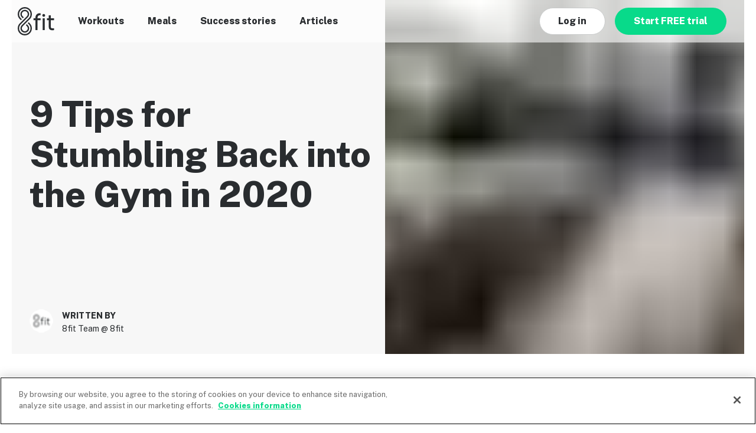

--- FILE ---
content_type: text/html; charset=UTF-8
request_url: https://8fit.com/lifestyle/tips-for-stumbling-into-the-gym/
body_size: 33299
content:
<!DOCTYPE html><html lang="en"><head><meta charSet="utf-8"/><meta http-equiv="x-ua-compatible" content="ie=edge"/><meta name="viewport" content="width=device-width, initial-scale=1, shrink-to-fit=no"/><style data-href="/component---src-templates-article-page-index-tsx.559d741b4209ab7b8aa1.css" data-identity="gatsby-global-css">.Sjcgi{box-sizing:border-box;margin:0 auto;max-width:1280px}.N53a8,.Sjcgi{padding-left:30px;padding-right:30px;position:relative}.N53a8{margin-left:auto;margin-right:auto}.Tir4P{display:flex;flex:0 1 auto;flex-direction:row;flex-wrap:wrap;margin-left:-12px;margin-right:-12px}.Tir4P,.\-265P{box-sizing:border-box}.\-265P{display:block;display:initial;flex-basis:0;flex-grow:0;flex-grow:1;flex-shrink:0;max-width:100%;padding-left:12px;padding-right:12px;position:relative}.Tuxyl{display:none}.JLp9d{flex-basis:8.3333333333%;max-width:8.3333333333%}.JLp9d,.MSWug{box-sizing:border-box;display:block;display:initial;flex-grow:0;flex-shrink:0;padding-left:12px;padding-right:12px;position:relative}.MSWug{flex-basis:16.6666666667%;max-width:16.6666666667%}.pSjji{flex-basis:25%;max-width:25%}.aJQQU,.pSjji{box-sizing:border-box;display:block;display:initial;flex-grow:0;flex-shrink:0;padding-left:12px;padding-right:12px;position:relative}.aJQQU{flex-basis:33.3333333333%;max-width:33.3333333333%}.fCu9R{flex-basis:41.6666666667%;max-width:41.6666666667%}.M-8Jj,.fCu9R{box-sizing:border-box;display:block;display:initial;flex-grow:0;flex-shrink:0;padding-left:12px;padding-right:12px;position:relative}.M-8Jj{flex-basis:50%;max-width:50%}.gfJpJ{flex-basis:58.3333333333%;max-width:58.3333333333%}.Op-Qy,.gfJpJ{box-sizing:border-box;display:block;display:initial;flex-grow:0;flex-shrink:0;padding-left:12px;padding-right:12px;position:relative}.Op-Qy{flex-basis:66.6666666667%;max-width:66.6666666667%}._9nBEM{flex-basis:75%;max-width:75%}._9nBEM,.mRaVg{box-sizing:border-box;display:block;display:initial;flex-grow:0;flex-shrink:0;padding-left:12px;padding-right:12px;position:relative}.mRaVg{flex-basis:83.3333333333%;max-width:83.3333333333%}.rnkA\+{flex-basis:91.6666666667%;max-width:91.6666666667%}.eIppi,.rnkA\+{box-sizing:border-box;display:block;display:initial;flex-grow:0;flex-shrink:0;padding-left:12px;padding-right:12px;position:relative}.eIppi{flex-basis:100%;max-width:100%}._8-MRg{margin-left:0}.PEkMr,._8-MRg{box-sizing:border-box;display:block;display:initial;flex-grow:0;flex-shrink:0;padding-left:12px;padding-right:12px;position:relative}.PEkMr{margin-left:8.3333333333%}.UfWz4{margin-left:16.6666666667%}.UfWz4,._9diqT{box-sizing:border-box;display:block;display:initial;flex-grow:0;flex-shrink:0;padding-left:12px;padding-right:12px;position:relative}._9diqT{margin-left:25%}.lW\+7f{margin-left:33.3333333333%}.-UvW0,.lW\+7f{box-sizing:border-box;display:block;display:initial;flex-grow:0;flex-shrink:0;padding-left:12px;padding-right:12px;position:relative}.-UvW0{margin-left:41.6666666667%}.usOvC{margin-left:50%}.-JEYX,.usOvC{box-sizing:border-box;display:block;display:initial;flex-grow:0;flex-shrink:0;padding-left:12px;padding-right:12px;position:relative}.-JEYX{margin-left:58.3333333333%}.i8fec{margin-left:66.6666666667%}.COQOH,.i8fec{box-sizing:border-box;display:block;display:initial;flex-grow:0;flex-shrink:0;padding-left:12px;padding-right:12px;position:relative}.COQOH{margin-left:75%}._2RYBJ{margin-left:83.3333333333%}._2RYBJ,.ffYdr{box-sizing:border-box;display:block;display:initial;flex-grow:0;flex-shrink:0;padding-left:12px;padding-right:12px;position:relative}.ffYdr{margin-left:91.6666666667%}.wqpic{box-sizing:border-box;display:block;display:initial;flex-grow:0;flex-shrink:0;margin-left:100%;padding-left:12px;padding-right:12px;position:relative}.IusOn{justify-content:flex-start;text-align:left}.f2JBh{justify-content:center;text-align:center}._8HlVD{justify-content:flex-end;text-align:right}.kISf\+{align-items:flex-start}.ehWzA{align-items:center}.C3uQU{align-items:flex-end}.vs5rN{justify-content:space-around}.QcelZ{justify-content:space-between}.mOAv7{order:-1}.mf53h{order:1}.oWsda{flex-direction:row-reverse}@media only screen and (min-width:576px){.W8E\+3{box-sizing:border-box;display:block;display:initial;flex-basis:auto;flex-grow:0;flex-shrink:0;padding-left:12px;padding-right:12px;position:relative}.YFxX3{display:none}.CnklU{flex-basis:8.3333333333%;max-width:8.3333333333%}.CnklU,._3n5kF{box-sizing:border-box;display:block;display:initial;flex-grow:0;flex-shrink:0;padding-left:12px;padding-right:12px;position:relative}._3n5kF{flex-basis:16.6666666667%;max-width:16.6666666667%}.KZG9m{flex-basis:25%;max-width:25%}.KZG9m,.V12G6{box-sizing:border-box;display:block;display:initial;flex-grow:0;flex-shrink:0;padding-left:12px;padding-right:12px;position:relative}.V12G6{flex-basis:33.3333333333%;max-width:33.3333333333%}.Y93yK{flex-basis:41.6666666667%;max-width:41.6666666667%}.Jnm0c,.Y93yK{box-sizing:border-box;display:block;display:initial;flex-grow:0;flex-shrink:0;padding-left:12px;padding-right:12px;position:relative}.Jnm0c{flex-basis:50%;max-width:50%}.Jhhlh{flex-basis:58.3333333333%;max-width:58.3333333333%}.Jhhlh,.epe9k{box-sizing:border-box;display:block;display:initial;flex-grow:0;flex-shrink:0;padding-left:12px;padding-right:12px;position:relative}.epe9k{flex-basis:66.6666666667%;max-width:66.6666666667%}.jODzz{flex-basis:75%;max-width:75%}._8IURP,.jODzz{box-sizing:border-box;display:block;display:initial;flex-grow:0;flex-shrink:0;padding-left:12px;padding-right:12px;position:relative}._8IURP{flex-basis:83.3333333333%;max-width:83.3333333333%}.Dq-hE{flex-basis:91.6666666667%;max-width:91.6666666667%}.Dq-hE,.W8G39{box-sizing:border-box;display:block;display:initial;flex-grow:0;flex-shrink:0;padding-left:12px;padding-right:12px;position:relative}.W8G39{flex-basis:100%;max-width:100%}.q335q{margin-left:0}.dEvEO,.q335q{box-sizing:border-box;display:block;display:initial;flex-grow:0;flex-shrink:0;padding-left:12px;padding-right:12px;position:relative}.dEvEO{margin-left:8.3333333333%}.b6gRK{margin-left:16.6666666667%}.b6gRK,.mG7eb{box-sizing:border-box;display:block;display:initial;flex-grow:0;flex-shrink:0;padding-left:12px;padding-right:12px;position:relative}.mG7eb{margin-left:25%}.LtzxA{margin-left:33.3333333333%}.LtzxA,.Q2\+6G{box-sizing:border-box;display:block;display:initial;flex-grow:0;flex-shrink:0;padding-left:12px;padding-right:12px;position:relative}.Q2\+6G{margin-left:41.6666666667%}.AjAUw{margin-left:50%}.AjAUw,.vH9c7{box-sizing:border-box;display:block;display:initial;flex-grow:0;flex-shrink:0;padding-left:12px;padding-right:12px;position:relative}.vH9c7{margin-left:58.3333333333%}.I2wJw{margin-left:66.6666666667%}.A0lLF,.I2wJw{box-sizing:border-box;display:block;display:initial;flex-grow:0;flex-shrink:0;padding-left:12px;padding-right:12px;position:relative}.A0lLF{margin-left:75%}._9c8I\+{margin-left:83.3333333333%}._9c8I\+,.y94XO{box-sizing:border-box;display:block;display:initial;flex-grow:0;flex-shrink:0;padding-left:12px;padding-right:12px;position:relative}.y94XO{margin-left:91.6666666667%}.K-EFD{box-sizing:border-box;display:block;display:initial;flex-grow:0;flex-shrink:0;margin-left:100%;padding-left:12px;padding-right:12px;position:relative}.W8E\+3{flex-basis:0;flex-grow:1;max-width:100%}._8PoEv{justify-content:flex-start;text-align:left}.fZHc0{justify-content:center;text-align:center}.ZyRbK{justify-content:flex-end;text-align:right}.Qru1-{align-items:flex-start}.JkgNp{align-items:center}.KHaqp{align-items:flex-end}.\+frdw{justify-content:space-around}._7wQer{justify-content:space-between}._7C652{order:-1}.PEtXM{order:1}.LHhyX{flex-direction:row-reverse}}@media only screen and (min-width:768px){.QMAsV{box-sizing:border-box;display:block;display:initial;flex-basis:auto;flex-grow:0;flex-shrink:0;padding-left:12px;padding-right:12px;position:relative}.KF5nv{display:none}.pUt-n{flex-basis:8.3333333333%;max-width:8.3333333333%}._2lgHW,.pUt-n{box-sizing:border-box;display:block;display:initial;flex-grow:0;flex-shrink:0;padding-left:12px;padding-right:12px;position:relative}._2lgHW{flex-basis:16.6666666667%;max-width:16.6666666667%}._4qWEl{flex-basis:25%;max-width:25%}.HNUGx,._4qWEl{box-sizing:border-box;display:block;display:initial;flex-grow:0;flex-shrink:0;padding-left:12px;padding-right:12px;position:relative}.HNUGx{flex-basis:33.3333333333%;max-width:33.3333333333%}.JyUG8{flex-basis:41.6666666667%;max-width:41.6666666667%}.JyUG8,.sl-vN{box-sizing:border-box;display:block;display:initial;flex-grow:0;flex-shrink:0;padding-left:12px;padding-right:12px;position:relative}.sl-vN{flex-basis:50%;max-width:50%}.MSg3t{flex-basis:58.3333333333%;max-width:58.3333333333%}.MSg3t,.l\+nn9{box-sizing:border-box;display:block;display:initial;flex-grow:0;flex-shrink:0;padding-left:12px;padding-right:12px;position:relative}.l\+nn9{flex-basis:66.6666666667%;max-width:66.6666666667%}.A5ZYl{flex-basis:75%;max-width:75%}.A5ZYl,._18Qju{box-sizing:border-box;display:block;display:initial;flex-grow:0;flex-shrink:0;padding-left:12px;padding-right:12px;position:relative}._18Qju{flex-basis:83.3333333333%;max-width:83.3333333333%}.QpCFJ{flex-basis:91.6666666667%;max-width:91.6666666667%}.QpCFJ,._5fPrZ{box-sizing:border-box;display:block;display:initial;flex-grow:0;flex-shrink:0;padding-left:12px;padding-right:12px;position:relative}._5fPrZ{flex-basis:100%;max-width:100%}.pglq6{margin-left:0}.KuMJs,.pglq6{box-sizing:border-box;display:block;display:initial;flex-grow:0;flex-shrink:0;padding-left:12px;padding-right:12px;position:relative}.KuMJs{margin-left:8.3333333333%}._1sGU8{margin-left:16.6666666667%}._1sGU8,.ixmi-{box-sizing:border-box;display:block;display:initial;flex-grow:0;flex-shrink:0;padding-left:12px;padding-right:12px;position:relative}.ixmi-{margin-left:25%}.lau5R{margin-left:33.3333333333%}.lau5R,.mAFuc{box-sizing:border-box;display:block;display:initial;flex-grow:0;flex-shrink:0;padding-left:12px;padding-right:12px;position:relative}.mAFuc{margin-left:41.6666666667%}._64E8H{margin-left:50%}._64E8H,._6fKUp{box-sizing:border-box;display:block;display:initial;flex-grow:0;flex-shrink:0;padding-left:12px;padding-right:12px;position:relative}._6fKUp{margin-left:58.3333333333%}.tdS2-{margin-left:66.6666666667%}.tdS2-,.yrHOC{box-sizing:border-box;display:block;display:initial;flex-grow:0;flex-shrink:0;padding-left:12px;padding-right:12px;position:relative}.yrHOC{margin-left:75%}.cDhzI{margin-left:83.3333333333%}.cDhzI,.mNa7h{box-sizing:border-box;display:block;display:initial;flex-grow:0;flex-shrink:0;padding-left:12px;padding-right:12px;position:relative}.mNa7h{margin-left:91.6666666667%}.UaWH3{box-sizing:border-box;display:block;display:initial;flex-grow:0;flex-shrink:0;margin-left:100%;padding-left:12px;padding-right:12px;position:relative}.QMAsV{flex-basis:0;flex-grow:1;max-width:100%}.LXW1F{justify-content:flex-start;text-align:left}.I-hmt{justify-content:center;text-align:center}.BQaGY{justify-content:flex-end;text-align:right}.KO91t{align-items:flex-start}._96m\+Z{align-items:center}.A-PcH{align-items:flex-end}.ULrsH{justify-content:space-around}.wzk32{justify-content:space-between}.fVbO2{order:-1}.T8H6U{order:1}.aot80{flex-direction:row-reverse}}@media only screen and (min-width:992px){.YUxe9{box-sizing:border-box;display:block;display:initial;flex-basis:auto;flex-grow:0;flex-shrink:0;padding-left:12px;padding-right:12px;position:relative}.gU4hW{display:none}.pxWmd{flex-basis:8.3333333333%;max-width:8.3333333333%}.gikug,.pxWmd{box-sizing:border-box;display:block;display:initial;flex-grow:0;flex-shrink:0;padding-left:12px;padding-right:12px;position:relative}.gikug{flex-basis:16.6666666667%;max-width:16.6666666667%}._2dP5Z{flex-basis:25%;max-width:25%}._2dP5Z,._5pOUy{box-sizing:border-box;display:block;display:initial;flex-grow:0;flex-shrink:0;padding-left:12px;padding-right:12px;position:relative}._5pOUy{flex-basis:33.3333333333%;max-width:33.3333333333%}.Plen4{flex-basis:41.6666666667%;max-width:41.6666666667%}.Plen4,.RSSUf{box-sizing:border-box;display:block;display:initial;flex-grow:0;flex-shrink:0;padding-left:12px;padding-right:12px;position:relative}.RSSUf{flex-basis:50%;max-width:50%}.ttKSS{flex-basis:58.3333333333%;max-width:58.3333333333%}._2a-l-,.ttKSS{box-sizing:border-box;display:block;display:initial;flex-grow:0;flex-shrink:0;padding-left:12px;padding-right:12px;position:relative}._2a-l-{flex-basis:66.6666666667%;max-width:66.6666666667%}.RdCg\+{flex-basis:75%;max-width:75%}.RdCg\+,._1Nqj9{box-sizing:border-box;display:block;display:initial;flex-grow:0;flex-shrink:0;padding-left:12px;padding-right:12px;position:relative}._1Nqj9{flex-basis:83.3333333333%;max-width:83.3333333333%}._6U2zC{flex-basis:91.6666666667%;max-width:91.6666666667%}.\+atUq,._6U2zC{box-sizing:border-box;display:block;display:initial;flex-grow:0;flex-shrink:0;padding-left:12px;padding-right:12px;position:relative}.\+atUq{flex-basis:100%;max-width:100%}._5pKSB{margin-left:0}._5pKSB,.yiHrb{box-sizing:border-box;display:block;display:initial;flex-grow:0;flex-shrink:0;padding-left:12px;padding-right:12px;position:relative}.yiHrb{margin-left:8.3333333333%}.V8G4H{margin-left:16.6666666667%}.TGuC3,.V8G4H{box-sizing:border-box;display:block;display:initial;flex-grow:0;flex-shrink:0;padding-left:12px;padding-right:12px;position:relative}.TGuC3{margin-left:25%}.H\+MeF{margin-left:33.3333333333%}.H\+MeF,.JTYqb{box-sizing:border-box;display:block;display:initial;flex-grow:0;flex-shrink:0;padding-left:12px;padding-right:12px;position:relative}.JTYqb{margin-left:41.6666666667%}.Vyj4C{margin-left:50%}.Vyj4C,.XWOS9{box-sizing:border-box;display:block;display:initial;flex-grow:0;flex-shrink:0;padding-left:12px;padding-right:12px;position:relative}.XWOS9{margin-left:58.3333333333%}.zTFSv{margin-left:66.6666666667%}._6qQo2,.zTFSv{box-sizing:border-box;display:block;display:initial;flex-grow:0;flex-shrink:0;padding-left:12px;padding-right:12px;position:relative}._6qQo2{margin-left:75%}.y8wM9{margin-left:83.3333333333%}.PkokV,.y8wM9{box-sizing:border-box;display:block;display:initial;flex-grow:0;flex-shrink:0;padding-left:12px;padding-right:12px;position:relative}.PkokV{margin-left:91.6666666667%}.if59A{box-sizing:border-box;display:block;display:initial;flex-grow:0;flex-shrink:0;margin-left:100%;padding-left:12px;padding-right:12px;position:relative}.YUxe9{flex-basis:0;flex-grow:1;max-width:100%}.GkDym{justify-content:flex-start;text-align:left}.ydiPo{justify-content:center;text-align:center}.dzcvG{justify-content:flex-end;text-align:right}.jnN4Z{align-items:flex-start}._3QIwo{align-items:center}._97j7M{align-items:flex-end}.Vu4Ho{justify-content:space-around}.joU\+r{justify-content:space-between}._8Kjb1{order:-1}.X4mHr{order:1}.i9XMh{flex-direction:row-reverse}}@media only screen and (min-width:1200px){.AWyzn{box-sizing:border-box;display:block;display:initial;flex-basis:auto;flex-grow:0;flex-shrink:0;padding-left:12px;padding-right:12px;position:relative}.xNV0H{display:none}._4AkHO{flex-basis:8.3333333333%;max-width:8.3333333333%}.VSY8F,._4AkHO{box-sizing:border-box;display:block;display:initial;flex-grow:0;flex-shrink:0;padding-left:12px;padding-right:12px;position:relative}.VSY8F{flex-basis:16.6666666667%;max-width:16.6666666667%}._7s4R5{flex-basis:25%;max-width:25%}.RBQ3N,._7s4R5{box-sizing:border-box;display:block;display:initial;flex-grow:0;flex-shrink:0;padding-left:12px;padding-right:12px;position:relative}.RBQ3N{flex-basis:33.3333333333%;max-width:33.3333333333%}.f2HCF{flex-basis:41.6666666667%;max-width:41.6666666667%}.WpCgz,.f2HCF{box-sizing:border-box;display:block;display:initial;flex-grow:0;flex-shrink:0;padding-left:12px;padding-right:12px;position:relative}.WpCgz{flex-basis:50%;max-width:50%}.nc94j{flex-basis:58.3333333333%;max-width:58.3333333333%}.l3T0i,.nc94j{box-sizing:border-box;display:block;display:initial;flex-grow:0;flex-shrink:0;padding-left:12px;padding-right:12px;position:relative}.l3T0i{flex-basis:66.6666666667%;max-width:66.6666666667%}.We4kw{flex-basis:75%;max-width:75%}.We4kw,.jrXKY{box-sizing:border-box;display:block;display:initial;flex-grow:0;flex-shrink:0;padding-left:12px;padding-right:12px;position:relative}.jrXKY{flex-basis:83.3333333333%;max-width:83.3333333333%}.CU7SA{flex-basis:91.6666666667%;max-width:91.6666666667%}.CU7SA,._2hXE4{box-sizing:border-box;display:block;display:initial;flex-grow:0;flex-shrink:0;padding-left:12px;padding-right:12px;position:relative}._2hXE4{flex-basis:100%;max-width:100%}.vKNFr{margin-left:0}.YPh4F,.vKNFr{box-sizing:border-box;display:block;display:initial;flex-grow:0;flex-shrink:0;padding-left:12px;padding-right:12px;position:relative}.YPh4F{margin-left:8.3333333333%}.fwC8P{margin-left:16.6666666667%}._1bkGr,.fwC8P{box-sizing:border-box;display:block;display:initial;flex-grow:0;flex-shrink:0;padding-left:12px;padding-right:12px;position:relative}._1bkGr{margin-left:25%}.WaRPx{margin-left:33.3333333333%}.WaRPx,._5LviX{box-sizing:border-box;display:block;display:initial;flex-grow:0;flex-shrink:0;padding-left:12px;padding-right:12px;position:relative}._5LviX{margin-left:41.6666666667%}.pc1ML{margin-left:50%}.F3bBC,.pc1ML{box-sizing:border-box;display:block;display:initial;flex-grow:0;flex-shrink:0;padding-left:12px;padding-right:12px;position:relative}.F3bBC{margin-left:58.3333333333%}.culn7{margin-left:66.6666666667%}.IJBAx,.culn7{box-sizing:border-box;display:block;display:initial;flex-grow:0;flex-shrink:0;padding-left:12px;padding-right:12px;position:relative}.IJBAx{margin-left:75%}.RtWF6{margin-left:83.3333333333%}.RtWF6,.\+jeA3{box-sizing:border-box;display:block;display:initial;flex-grow:0;flex-shrink:0;padding-left:12px;padding-right:12px;position:relative}.\+jeA3{margin-left:91.6666666667%}.ZSYf\+{box-sizing:border-box;display:block;display:initial;flex-grow:0;flex-shrink:0;margin-left:100%;padding-left:12px;padding-right:12px;position:relative}.AWyzn{flex-basis:0;flex-grow:1;max-width:100%}.m0KzN{justify-content:flex-start;text-align:left}.q72ck{justify-content:center;text-align:center}.PE1TX{justify-content:flex-end;text-align:right}.rn7R7{align-items:flex-start}._5xaCw{align-items:center}.WNYBM{align-items:flex-end}._2NNHq{justify-content:space-around}.Z3nmC{justify-content:space-between}.Mxgpy{order:-1}.rZcDm{order:1}.iSCF5{flex-direction:row-reverse}}.Cg\+uv,.ZSOKr{display:none}.DBA40{display:block;display:initial}.odCCl{display:none}@media only screen and (min-width:576px){.GeTJx,._6E3hs{display:none}.Np\+KE,.odCCl{display:block;display:initial}}.GqkrE{display:none}@media only screen and (min-width:768px){.PA6yd,.eOrY1{display:none}.-qOrZ,.GqkrE{display:block;display:initial}}.yM0Vn{display:none}@media only screen and (min-width:992px){.TV-Lu,._7fCFn{display:none}.pup-E,.yM0Vn{display:block;display:initial}}._9U6O0{display:none}@media only screen and (min-width:1200px){.IMF0b,.tVAuO{display:none}._9U6O0,.yViEd{display:block;display:initial}}._0Zb0Z{background:#08da8a;border:0;border-radius:24px;color:#fff;display:inline-block;font-family:Public Sans,sans-serif;font-size:16px;font-weight:400;font-weight:800;line-height:22px;max-width:100%;overflow:hidden;padding:12px 32px;position:relative;text-align:center;text-decoration:none;text-overflow:ellipsis;vertical-align:bottom;white-space:nowrap;z-index:0}._0Zb0Z:disabled,[data-state=disabled]._0Zb0Z{background:#eef0ef;color:#9fa2a2}._0Zb0Z:before{bottom:0;content:"";left:0;position:absolute;right:0;top:0;z-index:-1}._0Zb0Z:not(:disabled):focus:before,._0Zb0Z:not(:disabled):hover:before,._0Zb0Z:not(:disabled)[data-state=focus]:before{background:rgba(0,0,0,.1)}._0Zb0Z:not(:disabled):active:before,._0Zb0Z:not(:disabled)[data-state=active]:before{background:rgba(0,0,0,.2)}.RIRC7,.U1N5S,.\+r46U,.kN4Oc,.tYFiz{background:none;border:1px solid #c7c9c9;border-radius:24px;color:#292c2f;display:inline-block;font-family:Public Sans,sans-serif;font-size:16px;font-weight:400;font-weight:800;line-height:22px;max-width:100%;overflow:hidden;padding:11px 31px;position:relative;text-align:center;text-decoration:none;text-overflow:ellipsis;vertical-align:bottom;white-space:nowrap;z-index:0}.RIRC7:disabled,.U1N5S:disabled,.\+r46U:disabled,.kN4Oc:disabled,.tYFiz:disabled,[data-state=disabled].RIRC7,[data-state=disabled].U1N5S,[data-state=disabled].\+r46U,[data-state=disabled].kN4Oc,[data-state=disabled].tYFiz{background:#eef0ef;color:#9fa2a2}.RIRC7:before,.U1N5S:before,.\+r46U:before,.kN4Oc:before,.tYFiz:before{bottom:0;content:"";left:0;position:absolute;right:0;top:0;z-index:-1}.RIRC7:not(:disabled):focus:before,.RIRC7:not(:disabled):hover:before,.RIRC7:not(:disabled)[data-state=focus]:before,.U1N5S:not(:disabled):focus:before,.U1N5S:not(:disabled):hover:before,.U1N5S:not(:disabled)[data-state=focus]:before,.\+r46U:not(:disabled):focus:before,.\+r46U:not(:disabled):hover:before,.\+r46U:not(:disabled)[data-state=focus]:before,.kN4Oc:not(:disabled):focus:before,.kN4Oc:not(:disabled):hover:before,.kN4Oc:not(:disabled)[data-state=focus]:before,.tYFiz:not(:disabled):focus:before,.tYFiz:not(:disabled):hover:before,.tYFiz:not(:disabled)[data-state=focus]:before{background:rgba(0,0,0,.1)}.RIRC7:not(:disabled):active:before,.RIRC7:not(:disabled)[data-state=active]:before,.U1N5S:not(:disabled):active:before,.U1N5S:not(:disabled)[data-state=active]:before,.\+r46U:not(:disabled):active:before,.\+r46U:not(:disabled)[data-state=active]:before,.kN4Oc:not(:disabled):active:before,.kN4Oc:not(:disabled)[data-state=active]:before,.tYFiz:not(:disabled):active:before,.tYFiz:not(:disabled)[data-state=active]:before{background:rgba(0,0,0,.2)}.RIRC7:disabled,.U1N5S:disabled,.\+r46U:disabled,.kN4Oc:disabled,.tYFiz:disabled,[data-state=disabled].RIRC7,[data-state=disabled].U1N5S,[data-state=disabled].\+r46U,[data-state=disabled].kN4Oc,[data-state=disabled].tYFiz{border-color:#eef0ef}.RIRC7:not(:disabled):focus,.RIRC7:not(:disabled):hover,.RIRC7:not(:disabled)[data-state=focus],.U1N5S:not(:disabled):focus,.U1N5S:not(:disabled):hover,.U1N5S:not(:disabled)[data-state=focus],.\+r46U:not(:disabled):focus,.\+r46U:not(:disabled):hover,.\+r46U:not(:disabled)[data-state=focus],.kN4Oc:not(:disabled):focus,.kN4Oc:not(:disabled):hover,.kN4Oc:not(:disabled)[data-state=focus],.tYFiz:not(:disabled):focus,.tYFiz:not(:disabled):hover,.tYFiz:not(:disabled)[data-state=focus]{border-color:rgba(0,0,0,.1)}.RIRC7:not(:disabled):active,.RIRC7:not(:disabled)[data-state=active],.U1N5S:not(:disabled):active,.U1N5S:not(:disabled)[data-state=active],.\+r46U:not(:disabled):active,.\+r46U:not(:disabled)[data-state=active],.kN4Oc:not(:disabled):active,.kN4Oc:not(:disabled)[data-state=active],.tYFiz:not(:disabled):active,.tYFiz:not(:disabled)[data-state=active]{border-color:rgba(0,0,0,.2)}[data-block=true].RIRC7,[data-block=true]._0Zb0Z{display:block;width:100%}._25zdx{height:1px;left:-10000px;overflow:hidden;position:absolute;top:auto;width:1px}.\+r46U,.kN4Oc,.tYFiz{background:#fff;line-height:0;padding:11px}.\+r46U:before,.kN4Oc:before,.tYFiz:before{z-index:0}.\+r46U .Sf0Ih,.\+r46U .Xni7E,.\+r46U .fTy6M,.\+r46U .jQSv0,.kN4Oc .Sf0Ih,.kN4Oc .Xni7E,.kN4Oc .fTy6M,.kN4Oc .jQSv0,.tYFiz .Sf0Ih,.tYFiz .Xni7E,.tYFiz .fTy6M,.tYFiz .jQSv0{display:inline-block;height:24px;width:24px}.\+r46U .fTy6M,.kN4Oc .fTy6M,.tYFiz .fTy6M{background:url([data-uri])}.\+r46U .jQSv0,.kN4Oc .jQSv0,.tYFiz .jQSv0{background:url([data-uri])}.\+r46U .Xni7E,.kN4Oc .Xni7E,.tYFiz .Xni7E{background:url([data-uri])}.\+r46U .Sf0Ih,.kN4Oc .Sf0Ih,.tYFiz .Sf0Ih{background:url([data-uri])}.\+r46U:disabled .Sf0Ih,.\+r46U:disabled .Xni7E,.\+r46U:disabled .fTy6M,.\+r46U:disabled .jQSv0,.kN4Oc:disabled .Sf0Ih,.kN4Oc:disabled .Xni7E,.kN4Oc:disabled .fTy6M,.kN4Oc:disabled .jQSv0,.tYFiz:disabled .Sf0Ih,.tYFiz:disabled .Xni7E,.tYFiz:disabled .fTy6M,.tYFiz:disabled .jQSv0{opacity:.4}.U1N5S{padding:3px 10px 3px 3px}.U1N5S[data-block=true]{align-items:center;display:flex}.U1N5S .Khbwx{background:transparent 50% no-repeat;background-size:cover;border-radius:20px;display:inline-block;flex:0 0 40px;height:40px;line-height:0;overflow:hidden;vertical-align:middle;width:40px}.U1N5S .U0S4n{flex-grow:1;padding:0 16px 0 8px;vertical-align:middle}.U1N5S:disabled .Khbwx{-webkit-filter:grayscale(1);filter:grayscale(1);opacity:.4}._98bly{display:inline-block;position:relative}._98bly:after{clear:both;content:"";display:block}.F7znd{outline:2px solid Highlight;outline:5px auto -webkit-focus-ring-color}.zqG02{align-items:center;display:flex;float:right;overflow:hidden;text-overflow:ellipsis;white-space:nowrap}.iLvdp{background:none;border:0;color:currentColor;font:inherit;opacity:0;padding:0;position:absolute;right:0;width:100%}.mUOxj{height:24px;width:24px}.W5h9G{display:inline-block}.aPLAg{margin-bottom:5px;margin-left:5px;vertical-align:middle}._71Fp7{background-color:#292c2f;border-radius:2px;color:#fff;font-size:14px;font-weight:600;letter-spacing:1px;line-height:20px;padding:0 4px;text-transform:uppercase;white-space:nowrap}._4aSTj{height:7px;margin-left:5px;width:12px}.YnM\+K,._4aSTj{vertical-align:middle}.YnM\+K{height:24px;margin-right:12px;width:24px}.blk9Z{align-items:center;background-color:hsla(0,0%,100%,.6);display:flex;height:72px;justify-content:space-between;left:0;padding:12px 30px;position:fixed;right:0;top:0;z-index:4}.PDtcY{line-height:0}.mLUPh{height:32px;width:42px}@media(min-width:768px){.mLUPh{height:48px;width:62px}}.ezSDY{background:none;border:0;color:currentColor;font:inherit;margin-left:30px;padding:0}.nINhR{height:14px;margin-top:10px;width:40px}.k\+8kB{left:0;position:fixed;right:0;top:0;transition:-webkit-transform .35s;transition:transform .35s;transition:transform .35s,-webkit-transform .35s}.k\+8kB[aria-hidden=true]{background-color:transparent;-webkit-transform:translate(max(50% + 60px,350px));transform:translate(max(50% + 60px,350px))}.k\+8kB[aria-hidden=false]{height:100vh}.Ct66t{background-color:#fff;min-height:100vh;padding:30px;position:fixed;right:0;text-align:center;width:max(50% + 60px,350px)}.Ct66t[aria-hidden=false]{box-shadow:-10px 0 20px rgba(104,25,25,.25)}.E47ap{margin-bottom:40px}.LjWsK{list-style-type:none;margin-top:40px;padding-left:0;text-align:left}.enH56{font-size:16px;font-weight:800;line-height:22px;margin-bottom:20px;padding-left:10px}._8RVW2{-webkit-transform:scale(.7);transform:scale(.7);-webkit-transform-origin:right;transform-origin:right}.LkMXt{align-items:center;display:flex;flex-direction:row-reverse;justify-content:space-between}.d9bie{transition:visibility 0s .35s;visibility:hidden}.k\+8kB[aria-hidden=false] .d9bie{transition-delay:0s;visibility:visible}._6CnJF{margin-bottom:24px}.O9Y1w{align-items:center;background-color:hsla(0,0%,100%,.6);display:flex;height:72px;justify-content:space-between;left:0;padding:12px 30px;position:fixed;right:0;top:0;z-index:4}.yaiXX{height:48px;width:62px}.hUIuu{align-items:center;display:flex;list-style:none;margin:0;padding-left:0}.hUIuu li{margin-right:40px}.\-6cmK{line-height:0}.S8PRW{color:#292c2f;font-size:16px;font-weight:800;line-height:22px}.CBC\+P{align-items:center;display:flex}.ZR-6d.ZR-6d{max-width:17vw}.ZR-6d.ZR-6d,._7NuQp._7NuQp{background-color:#fff;margin-right:16px}._7NuQp._7NuQp{max-width:30vw}.I\+T9R{margin-right:20px}.ioYn2{display:block;margin-bottom:8px}.ZvxYi{height:38px;max-width:100%;width:132px}.NPF98{list-style:none;padding:0}.NPF98 li{display:inline-block;padding:0 8px}.NPF98 li:first-of-type{padding-left:0}.NPF98 li:last-of-type{padding-right:0}.k\+Gki{display:block}@media(min-width:768px){.k\+Gki[data-hide-icon=true]{display:none}}.XE\+6d{background:#292c2f;padding:66px 30px 88px}@media(min-width:768px){.XE\+6d{padding:56px 30px 72px}}@media(min-width:992px){.XE\+6d{padding-bottom:48px}}.NayvD{padding-bottom:48px}@media(min-width:768px){.NayvD{padding-bottom:0}}.LfyoZ{list-style:none;margin:0;padding:0}.LfyoZ li{color:#fff;font-size:14px;font-weight:400;line-height:20px}.LfyoZ li:not(:last-of-type){margin-bottom:16px}.Lx5S-{padding-bottom:48px}.QYqOW{padding:32px 0 8px;text-align:right}@media(min-width:768px){.QYqOW{padding:0;position:absolute;right:30px;text-align:left;top:56px}}@media(min-width:992px){.QYqOW{margin-top:-84px;position:relative}}.qo8pT{padding:0;text-align:center}.xscQL{bottom:0;left:0;opacity:.5;pointer-events:none;position:fixed;right:0;top:0;z-index:8}.xscQL[data-active=false]{display:none}.P99PA,.TieAN{height:100%}.JIvGZ{background-color:rgba(255,255,0,.25);border-right:1px solid #ff0}.JIvGZ:last-of-type{border-right:0}.QQrSF{background-color:rgba(255,0,0,.25);border:1px solid red;border-width:0 1px;height:100%}._0JXf5{bottom:0;left:0;position:fixed}.lwCJ0{align-items:center;background-color:#f8f8f8;border:0;border-radius:50%;bottom:30px;box-shadow:0 6px 6px rgba(0,0,0,.16);display:flex;height:60px;justify-content:center;opacity:0;position:fixed;right:30px;transition:opacity .5s;visibility:hidden;width:60px;z-index:3}@media(min-width:576px){.lwCJ0{height:75px;width:75px}}@media(min-width:1200px){.lwCJ0{height:90px;width:90px}}.bgwIu{opacity:.8;visibility:visible}.PMB79{bottom:100px}.sjJzQ{height:24px;width:24px}@media(min-width:576px){.sjJzQ{height:28px;width:28px}}@media(min-width:1200px){.sjJzQ{height:32px;width:32px}}.XaRej{height:1px;left:-10000px;overflow:hidden;position:absolute;top:auto;width:1px}*{box-sizing:border-box}body,html{-webkit-font-smoothing:antialiased;font-family:Public Sans,sans-serif;margin:0;padding:0}a{color:currentColor;text-decoration:none}h1,h2,h3,h4,h5,h6{margin:0}a:not(:disabled),button:not(:disabled){cursor:pointer}.tturn{background:#fbfbfb;color:#292c2f}@media(min-width:768px){.tturn{background:#fff;padding:0 20px 20px}.ZR7RG{overflow:hidden;position:relative}}.\+rKy2{padding-top:102px}@media(min-width:768px){.\+rKy2{padding-top:124px}}.ujZH4{background:#f7f7f7}.ujZH4 .NEEuK{padding-top:96px}@media(min-width:992px){.ujZH4 .NEEuK{display:flex;flex-direction:column;justify-content:space-between;min-height:600px;padding-top:160px}}.JFnRk{color:#292c2f;font-family:Public Sans,sans-serif;font-size:34px;font-weight:700;letter-spacing:normal;line-height:40px;margin-bottom:24px}@media(min-width:768px){.JFnRk{color:#292c2f;font-family:Public Sans,sans-serif;font-size:60px;font-weight:700;letter-spacing:normal;line-height:68px}}.MFtKF{color:#292c2f;font-family:Public Sans,sans-serif;font-size:16px;font-style:italic;font-weight:700;font-weight:400;letter-spacing:normal;line-height:24px;margin:-18px 0 18px}@media(min-width:992px){.MFtKF{color:#292c2f;font-family:Public Sans,sans-serif;font-size:24px;font-weight:700;font-weight:400;letter-spacing:normal;line-height:32px;margin:-11px 0 0}}.vhNlt{color:#292c2f;display:flex;font-family:Public Sans,sans-serif;font-size:14px;letter-spacing:normal;line-height:22px;margin:32px 0}.s56uw{border-radius:20px;height:40px;margin-right:15px;overflow:hidden;width:40px}._3EJgZ{font-weight:700;text-transform:uppercase}@media(min-width:992px){.XvCD\+{max-width:913px;overflow:hidden;width:50vw}.XvCD\+,._8qK0N{bottom:0;position:absolute;top:0}._8qK0N{height:600px;left:-456.5px;margin:auto;right:-456.5px;width:913px}}.OtPVC{margin:0;padding:0}.cdZ4Q{display:inline-block;list-style:none}.cdZ4Q:not(:last-of-type):after{background:url([data-uri]) no-repeat 50%;background-size:contain;content:"";display:inline-block;height:1em;vertical-align:middle;width:1em}.NQ46F,._7MQWg{font-size:14px;font-weight:400;line-height:20px}.NQ46F{color:#787a7c}.o2eq9{background-color:#fff;border-radius:6px;display:inline-block;height:350px;padding:12px;width:304px}.jHWlL{margin-bottom:10px}.Sqtq7{margin-left:10px}.gxneL{display:block;font-size:18px;font-weight:700;line-height:26px;margin-top:16px}.-BGWt,.gxneL{color:#292c2f;font-family:Public Sans,sans-serif;letter-spacing:normal}.-BGWt{display:inline;font-size:12px;letter-spacing:.5px;line-height:12px;margin:20px 0;position:relative;text-align:center;text-transform:uppercase;z-index:0}.-BGWt:after{background-color:rgba(38,217,140,.25);bottom:-3px;content:"";left:-3px;position:absolute;right:-3px;top:calc(100% - 7px);transition-duration:.5s;transition-property:top,right,bottom,left;z-index:-1}.-BGWt:focus:after,.-BGWt:hover:after{bottom:-5px;left:-5px;right:-5px;top:-5px}.kC1hs{margin:0 0 1.44em}.kC1hs a{display:inline-block;position:relative;z-index:0}.kC1hs a:after{background-color:rgba(38,217,140,.25);bottom:-3px;content:"";left:-3px;position:absolute;right:-3px;top:calc(100% - 7px);transition-duration:.5s;transition-property:top,right,bottom,left;z-index:-1}.kC1hs a:focus:after,.kC1hs a:hover:after{bottom:-5px;left:-5px;right:-5px;top:-5px}.kC1hs{color:#292c2f;font-family:Public Sans,sans-serif;font-size:16px;letter-spacing:normal;line-height:24px}@media(min-width:768px){.kC1hs{color:#292c2f;font-family:Public Sans,sans-serif;font-size:18px;letter-spacing:normal;line-height:26px}}.kC1hs[data-drop-cap=true]:first-letter{float:left;font-size:52px;font-weight:700;line-height:48px;margin-right:5px}@media(min-width:768px){.kC1hs[data-drop-cap=true]:first-letter{font-size:90px;line-height:78px;margin-right:8px}}.kC1hs[data-drop-cap=true]:after{clear:both;content:"";display:block}ol.TrrJ2 a,ul.TrrJ2 a{display:inline-block;position:relative;z-index:0}ol.TrrJ2 a:after,ul.TrrJ2 a:after{background-color:rgba(38,217,140,.25);bottom:-3px;content:"";left:-3px;position:absolute;right:-3px;top:calc(100% - 7px);transition-duration:.5s;transition-property:top,right,bottom,left;z-index:-1}ol.TrrJ2 a:focus:after,ol.TrrJ2 a:hover:after,ul.TrrJ2 a:focus:after,ul.TrrJ2 a:hover:after{bottom:-5px;left:-5px;right:-5px;top:-5px}ol.TrrJ2,ul.TrrJ2{color:#292c2f;font-family:Public Sans,sans-serif;font-size:16px;letter-spacing:normal;line-height:24px}@media(min-width:768px){ol.TrrJ2,ul.TrrJ2{color:#292c2f;font-family:Public Sans,sans-serif;font-size:18px;letter-spacing:normal;line-height:26px}}ul.TrrJ2{list-style:none;padding-left:0}ul.TrrJ2 .J9SSb{margin-bottom:8px;margin-top:8px}ul.TrrJ2 .hDfRO{margin-bottom:0;margin-top:0}ul.TrrJ2 .hDfRO:first-of-type{margin-left:16px}ul.TrrJ2 .hDfRO:first-of-type:before{background-color:currentColor;border-radius:50%;content:"";display:inline-block;height:5px;margin-left:-16px;margin-right:11px;vertical-align:middle;width:5px}ol.TrrJ2{counter-reset:ordered-list;list-style:none;padding-left:0}ol.TrrJ2 .J9SSb{margin-bottom:13px;margin-top:13px}ol.TrrJ2 .hDfRO{margin-bottom:0;margin-top:0}ol.TrrJ2 .hDfRO:first-of-type{margin-left:1.6em}ol.TrrJ2 .hDfRO:first-of-type:before{content:counter(ordered-list) ".";counter-increment:ordered-list;display:inline-block;font-weight:700;margin-left:-1.6em;margin-right:.2em;white-space:nowrap;width:1.4em}.PO4qq,.ash9r{margin:0 0 1.44em}.PO4qq a{display:inline-block;position:relative;z-index:0}.PO4qq a:after{background-color:rgba(38,217,140,.25);bottom:-3px;content:"";left:-3px;position:absolute;right:-3px;top:calc(100% - 7px);transition-duration:.5s;transition-property:top,right,bottom,left;z-index:-1}.PO4qq a:focus:after,.PO4qq a:hover:after{bottom:-5px;left:-5px;right:-5px;top:-5px}.PO4qq{color:#292c2f;font-family:Public Sans,sans-serif;font-size:16px;letter-spacing:normal;line-height:24px}@media(min-width:768px){.PO4qq{color:#292c2f;font-family:Public Sans,sans-serif;font-size:18px;letter-spacing:normal;line-height:26px}}.PO4qq{font-style:italic}.ash9r:first-of-type:before{background-image:url([data-uri]);background-repeat:no-repeat;background-size:cover;content:"“";display:inline-block;height:8px;margin-left:-10px;overflow:hidden;text-indent:10000px;vertical-align:text-top;width:10px}.ash9r:last-of-type{margin-bottom:0}.ash9r:last-of-type:after{background-image:url([data-uri]);background-repeat:no-repeat;background-size:cover;content:"„";display:inline-block;height:8px;margin-left:.5ch;overflow:hidden;text-indent:10000px;vertical-align:text-bottom;width:10px}h2.N07zL{color:#292c2f;font-family:Public Sans,sans-serif;font-size:28px;font-weight:700;letter-spacing:normal;line-height:33px;margin:40px 0 20px}@media(min-width:768px){h2.N07zL{font-size:40px;line-height:48px}}h3.N07zL{color:#292c2f;font-family:Public Sans,sans-serif;font-size:18px;font-weight:700;letter-spacing:normal;line-height:26px;margin:20px 0 10px}@media(min-width:768px){h3.N07zL{color:#292c2f;font-family:Public Sans,sans-serif;font-size:32px;font-weight:700;letter-spacing:normal;line-height:40px}}.LZ8r4{background:#f7f7f7;border-radius:6px;margin:20px 0 16px;overflow:hidden;padding:28px 0;text-align:center}@media(min-width:576px){.LZ8r4{align-items:center;display:flex;flex-direction:row;justify-content:space-between;padding:0}}.DV08h{flex:0 1 230px;height:230px;margin:auto;width:230px}.svV-E{flex:1 1 230px;margin:auto;max-width:230px}@media(min-width:576px){.svV-E{margin:0;max-width:none;padding-right:30px}}.hPhVn{color:#292c2f;display:block;font-family:Public Sans,sans-serif;font-size:18px;font-weight:700;letter-spacing:normal;line-height:26px;margin:20px auto}.rackT.rackT{white-space:normal}.\-4jpp{margin:30px 0}@media(min-width:768px){.\-4jpp{left:-50%;margin-top:0;max-width:50%;padding:0 12px;position:absolute}}@media(min-width:992px){.\-4jpp{left:-66.6666666667%}}.lojPQ{font-size:18px;font-weight:700;line-height:26px;margin-bottom:10px}.lojPQ,.mYPhC{color:#292c2f;font-family:Public Sans,sans-serif;letter-spacing:normal}.mYPhC{font-size:14px;font-style:italic;line-height:22px;margin:8px 0 20px}._09NNu{margin:30px 0}@media(min-width:768px){._09NNu{margin:40px 0}}.Eo4sj{margin:30px 0}@media(min-width:768px){.Eo4sj{margin:40px 0}}.nAt7J{background-color:#dcdcdd;min-height:300px;position:relative}.Fj1kE{display:flex;flex-direction:column;height:100%;justify-content:center;padding:30px;position:absolute;text-align:center;top:0;width:100%}.QdRHB{font-size:16px;font-weight:400;line-height:22px;margin:16px 0}.wt\+nP{margin:8px}.j7t2U{margin:0 0 1.44em}.qywXE{background:#fff;border-radius:6px;box-shadow:0 2px 4px 0 rgba(0,0,0,.1);-webkit-column-gap:8px;column-gap:8px;-webkit-column-width:232px;column-width:232px;margin:26px 0 32px;padding:8px 0 22px}@media(min-width:768px){.qywXE{box-shadow:0 3px 9px 0 rgba(0,0,0,.1)}}.mnszL{-webkit-column-break-inside:avoid;break-inside:avoid;padding:.1px 16px}.Bs6LO{margin-top:8px}.fdFES{font-size:24px;font-weight:700;line-height:32px;margin:35px 0 24px}.fdFES,.tbmws{color:#292c2f;font-family:Public Sans,sans-serif;letter-spacing:normal}.tbmws{font-size:14px;line-height:22px;margin:26px 0 20px}.LPJYU,._9WSQO{margin-right:25px}.LPJYU:before,._9WSQO:before{background-repeat:no-repeat;background-size:contain;content:" ";display:inline-block;height:24px;margin-right:12px;vertical-align:bottom}._9WSQO:before{background-image:url([data-uri]);width:20px}.LPJYU:before{background-image:url([data-uri]);width:34px}.RuBEZ{color:#292c2f;font-family:Public Sans,sans-serif;font-size:16px;font-weight:700;letter-spacing:normal;line-height:24px;margin:20px 0 12px}.cOHGT{list-style:none;padding-left:0}.tXJIA{color:#292c2f;font-family:Public Sans,sans-serif;font-size:14px;letter-spacing:normal;line-height:22px;margin-bottom:5px;margin-left:16px}.tXJIA:before{background-color:currentColor;border-radius:50%;content:"";display:inline-block;height:5px;margin-left:-16px;margin-right:11px;vertical-align:middle;width:5px}._7R3KW{color:#292c2f;font-family:Public Sans,sans-serif;font-size:16px;font-weight:700;letter-spacing:normal;line-height:24px;margin:20px 0 12px}.WbesS{counter-reset:recipe-instructions;list-style:none;margin:16px 0 0;padding-left:0}.L-B-p{color:#292c2f;counter-increment:recipe-instructions;font-family:Public Sans,sans-serif;font-size:14px;letter-spacing:normal;line-height:22px;margin-bottom:12px;margin-left:32px;white-space:pre-line}.L-B-p:before{background:#292c2f;border-radius:8px;color:#fff;content:counter(recipe-instructions);display:inline-block;font-size:11px;font-weight:700;height:16px;line-height:16px;margin-left:-32px;margin-right:16px;text-align:center;width:16px}.xXIJB{background-color:#f7f7f7;padding:30px 30px 15px}@media(min-width:576px){.xXIJB{background-color:none}}.nbiOd{border-radius:10px;overflow:hidden}@media(min-width:576px){.nbiOd{border-radius:20px;box-shadow:0 7px 23px 0 rgba(0,0,0,.08)}}._1--om{color:#292c2f;font-family:Public Sans,sans-serif;font-size:16px;letter-spacing:normal;line-height:24px;margin-bottom:17px}@media(min-width:576px){._1--om{font-size:24px;line-height:32px;margin-bottom:34px}}@media(min-width:992px){._1--om{font-size:28px;line-height:33px;margin-bottom:32px}}.jgzdE{background-color:#d4d5d5;height:auto;line-height:0;max-height:335px;overflow:hidden}.Tdhab{margin-right:4px}.mSSb8{color:#292c2f;display:flex;flex-direction:row;font-family:Public Sans,sans-serif;font-size:14px;justify-content:space-between;letter-spacing:normal;line-height:22px}@media(min-width:576px){.mSSb8{color:#292c2f;font-family:Public Sans,sans-serif;font-size:16px;letter-spacing:normal;line-height:24px}}@media(min-width:992px){.mSSb8{color:#292c2f;font-family:Public Sans,sans-serif;font-size:24px;font-weight:700;font-weight:400;letter-spacing:normal;line-height:32px}}.cXzR3{padding:8px 18px}@media(min-width:576px){.cXzR3{display:flex;flex-direction:row;padding:12px 20px}}@media(min-width:992px){.cXzR3{display:flex;flex-direction:row;padding:20px}}.qpSzA{background-color:#fff;flex:1 1}._8Xr8W{font-weight:700}@media(min-width:576px){.PsBIB{margin-right:10px}}@media(min-width:992px){.PsBIB{margin-right:15px}}.uGQ1z{background-color:#8294de;color:#fff}.dm\+la{color:#292c2f;font-family:Public Sans,sans-serif;font-size:16px;font-weight:700;letter-spacing:normal;line-height:24px;margin:25px 0;padding-left:30px;position:relative}@media(min-width:576px){.dm\+la{color:#292c2f;font-family:Public Sans,sans-serif;font-size:24px;font-weight:700;letter-spacing:normal;line-height:32px;margin:40px 0 36px}}@media(min-width:992px){.dm\+la{color:#292c2f;font-family:Public Sans,sans-serif;font-size:28px;font-weight:700;letter-spacing:normal;line-height:33px;margin:50px 0}}.dm\+la[data-type=calories]:before{background-image:url([data-uri])}.dm\+la[data-type=calories]:before,.dm\+la[data-type=rest]:before{background-position:50%;background-repeat:no-repeat;background-size:contain;bottom:0;content:"";display:block;left:0;position:absolute;top:0;width:20px}.dm\+la[data-type=rest]:before{background-image:url([data-uri])}.sPFKA{margin-bottom:42px}.iCcvJ,.sPFKA{margin-left:-30px;margin-right:-30px}.iCcvJ{height:530px;overflow:hidden;padding-bottom:220px;position:relative}@media(min-width:576px){.iCcvJ{border-radius:4px;height:380px;margin-bottom:30px;margin-left:0;margin-right:0;padding-bottom:33px}}.iCcvJ[data-issubmitted=true]{height:unset;padding-bottom:33px}.SlSAk,._4zQ1b{position:relative}._4zQ1b{margin:0 30px;padding-top:33px}.zNKwE{color:#292c2f;font-family:Public Sans,sans-serif;font-size:24px;font-weight:700;letter-spacing:normal;line-height:32px;margin-bottom:8px}.LcLZb{margin-bottom:30px}.LcLZb,.WDDps{color:#292c2f;font-family:Public Sans,sans-serif;font-size:16px;letter-spacing:normal;line-height:24px}.WDDps{background-color:hsla(0,0%,100%,.8);border:0;border-radius:4px;margin-bottom:6px;padding:7px 11px 6px;width:100%}.KAaMg{color:#292c2f;font-family:Public Sans,sans-serif;font-size:12px;letter-spacing:normal;letter-spacing:.5px;line-height:12px;line-height:19px;margin-bottom:30px}.PtgNa{font-weight:700}.vqN0x{height:100%;position:absolute;width:100%}.vqN0x[data-issubmitted=true]{top:-170px}@media(min-width:576px){.vqN0x{top:-250px}.vqN0x[data-issubmitted=true]{top:-400px}}@-webkit-keyframes k4EfB{0%{height:44px;width:150px}to{border:2px solid #292c2f;border-left-color:transparent;border-radius:22px;height:44px;padding:0;width:44px}}@keyframes k4EfB{0%{height:44px;width:150px}to{border:2px solid #292c2f;border-left-color:transparent;border-radius:22px;height:44px;padding:0;width:44px}}@-webkit-keyframes _5mYft{0%{-webkit-transform:rotate(0deg);transform:rotate(0deg)}to{-webkit-transform:rotate(1turn);transform:rotate(1turn)}}@keyframes _5mYft{0%{-webkit-transform:rotate(0deg);transform:rotate(0deg)}to{-webkit-transform:rotate(1turn);transform:rotate(1turn)}}.vt24z{pointer-events:auto}.vt24z[data-isloading=true]{-webkit-animation:k4EfB .3s ease-out forwards,_5mYft .4s ease-in-out .3s infinite forwards;animation:k4EfB .3s ease-out forwards,_5mYft .4s ease-in-out .3s infinite forwards;pointer-events:none}.IOd8W{font-size:24px;font-weight:700;line-height:32px}.IOd8W,.cQ45w{color:#292c2f;font-family:Public Sans,sans-serif;letter-spacing:normal}.cQ45w{font-size:16px;line-height:24px}.rqBM-{display:inline-block;white-space:pre-wrap}.rqBM-[data-color=green]{position:relative;z-index:0}.rqBM-[data-color=green]:after{background-color:#bcf7de;bottom:-4px;content:"";left:-4px;position:absolute;right:-4px;top:calc(100% - 9px);z-index:-1}.rqBM-[data-color=warm]{position:relative;z-index:0}.rqBM-[data-color=warm]:after{background-color:#fff1e5;bottom:-4px;content:"";left:-4px;position:absolute;right:-4px;top:calc(100% - 9px);z-index:-1}.rqBM-[data-color=cool]{position:relative;z-index:0}.rqBM-[data-color=cool]:after{background-color:#d6dee0;bottom:-4px;content:"";left:-4px;position:absolute;right:-4px;top:calc(100% - 9px);z-index:-1}.fAy6K{color:#292c2f;display:inline-block;font-family:Public Sans,sans-serif;font-size:34px;font-weight:700;letter-spacing:normal;line-height:40px;white-space:pre-wrap}@media(min-width:768px){.fAy6K{color:#292c2f;font-family:Public Sans,sans-serif;font-size:60px;font-weight:700;letter-spacing:normal;line-height:68px}}.fAy6K[data-color=green]{position:relative;z-index:0}.fAy6K[data-color=green]:after{background-color:#bcf7de;bottom:-7px;content:"";left:-7px;position:absolute;right:-7px;top:calc(100% - 19px);z-index:-1}.fAy6K[data-color=warm]{position:relative;z-index:0}.fAy6K[data-color=warm]:after{background-color:#fff1e5;bottom:-7px;content:"";left:-7px;position:absolute;right:-7px;top:calc(100% - 19px);z-index:-1}.fAy6K[data-color=cool]{position:relative;z-index:0}.fAy6K[data-color=cool]:after{background-color:#d6dee0;bottom:-7px;content:"";left:-7px;position:absolute;right:-7px;top:calc(100% - 19px);z-index:-1}@media(min-width:768px){.fAy6K{display:inline-block;white-space:pre-wrap}.fAy6K[data-color=green]{position:relative;z-index:0}.fAy6K[data-color=green]:after{background-color:#bcf7de;bottom:-11;content:"";left:-11;position:absolute;right:-11;top:calc(100% - 31px);z-index:-1}.fAy6K[data-color=warm]{position:relative;z-index:0}.fAy6K[data-color=warm]:after{background-color:#fff1e5;bottom:-11;content:"";left:-11;position:absolute;right:-11;top:calc(100% - 31px);z-index:-1}.fAy6K[data-color=cool]{position:relative;z-index:0}.fAy6K[data-color=cool]:after{background-color:#d6dee0;bottom:-11;content:"";left:-11;position:absolute;right:-11;top:calc(100% - 31px);z-index:-1}}.QRTMk{color:#292c2f;display:inline-block;font-family:Public Sans,sans-serif;font-size:28px;font-weight:700;letter-spacing:normal;line-height:33px;white-space:pre-wrap}@media(min-width:768px){.QRTMk{font-size:40px;line-height:48px}}.QRTMk[data-color=green]{position:relative;z-index:0}.QRTMk[data-color=green]:after{background-color:#bcf7de;bottom:-5px;content:"";left:-5px;position:absolute;right:-5px;top:calc(100% - 16px);z-index:-1}.QRTMk[data-color=warm]{position:relative;z-index:0}.QRTMk[data-color=warm]:after{background-color:#fff1e5;bottom:-5px;content:"";left:-5px;position:absolute;right:-5px;top:calc(100% - 16px);z-index:-1}.QRTMk[data-color=cool]{position:relative;z-index:0}.QRTMk[data-color=cool]:after{background-color:#d6dee0;bottom:-5px;content:"";left:-5px;position:absolute;right:-5px;top:calc(100% - 16px);z-index:-1}@media(min-width:768px){.QRTMk{display:inline-block;white-space:pre-wrap}.QRTMk[data-color=green]{position:relative;z-index:0}.QRTMk[data-color=green]:after{background-color:#bcf7de;bottom:-7px;content:"";left:-7px;position:absolute;right:-7px;top:calc(100% - 23px);z-index:-1}.QRTMk[data-color=warm]{position:relative;z-index:0}.QRTMk[data-color=warm]:after{background-color:#fff1e5;bottom:-7px;content:"";left:-7px;position:absolute;right:-7px;top:calc(100% - 23px);z-index:-1}.QRTMk[data-color=cool]{position:relative;z-index:0}.QRTMk[data-color=cool]:after{background-color:#d6dee0;bottom:-7px;content:"";left:-7px;position:absolute;right:-7px;top:calc(100% - 23px);z-index:-1}}._7e0cI{color:#292c2f;display:inline-block;font-family:Public Sans,sans-serif;font-size:18px;font-weight:700;letter-spacing:normal;line-height:26px;white-space:pre-wrap}._7e0cI[data-color=green]{position:relative;z-index:0}._7e0cI[data-color=green]:after{background-color:#bcf7de;bottom:-4px;content:"";left:-4px;position:absolute;right:-4px;top:calc(100% - 12px);z-index:-1}._7e0cI[data-color=warm]{position:relative;z-index:0}._7e0cI[data-color=warm]:after{background-color:#fff1e5;bottom:-4px;content:"";left:-4px;position:absolute;right:-4px;top:calc(100% - 12px);z-index:-1}._7e0cI[data-color=cool]{position:relative;z-index:0}._7e0cI[data-color=cool]:after{background-color:#d6dee0;bottom:-4px;content:"";left:-4px;position:absolute;right:-4px;top:calc(100% - 12px);z-index:-1}@media(min-width:768px){._7e0cI{color:#292c2f;display:inline-block;font-family:Public Sans,sans-serif;font-size:32px;font-weight:700;letter-spacing:normal;line-height:40px;white-space:pre-wrap}._7e0cI[data-color=green]{position:relative;z-index:0}._7e0cI[data-color=green]:after{background-color:#bcf7de;bottom:-6px;content:"";left:-6px;position:absolute;right:-6px;top:calc(100% - 18px);z-index:-1}._7e0cI[data-color=warm]{position:relative;z-index:0}._7e0cI[data-color=warm]:after{background-color:#fff1e5;bottom:-6px;content:"";left:-6px;position:absolute;right:-6px;top:calc(100% - 18px);z-index:-1}._7e0cI[data-color=cool]{position:relative;z-index:0}._7e0cI[data-color=cool]:after{background-color:#d6dee0;bottom:-6px;content:"";left:-6px;position:absolute;right:-6px;top:calc(100% - 18px);z-index:-1}}.lJN1G{color:#292c2f;display:inline-block;font-family:Public Sans,sans-serif;font-size:32px;font-weight:700;letter-spacing:normal;line-height:40px;white-space:pre-wrap}.lJN1G[data-color=green]{position:relative;z-index:0}.lJN1G[data-color=green]:after{background-color:#bcf7de;bottom:-6px;content:"";left:-6px;position:absolute;right:-6px;top:calc(100% - 18px);z-index:-1}.lJN1G[data-color=warm]{position:relative;z-index:0}.lJN1G[data-color=warm]:after{background-color:#fff1e5;bottom:-6px;content:"";left:-6px;position:absolute;right:-6px;top:calc(100% - 18px);z-index:-1}.lJN1G[data-color=cool]{position:relative;z-index:0}.lJN1G[data-color=cool]:after{background-color:#d6dee0;bottom:-6px;content:"";left:-6px;position:absolute;right:-6px;top:calc(100% - 18px);z-index:-1}.cItnv{color:#292c2f;display:inline-block;font-family:Public Sans,sans-serif;font-size:18px;font-weight:700;letter-spacing:normal;line-height:26px;white-space:pre-wrap}.cItnv[data-color=green]{position:relative;z-index:0}.cItnv[data-color=green]:after{background-color:#bcf7de;bottom:-4px;content:"";left:-4px;position:absolute;right:-4px;top:calc(100% - 12px);z-index:-1}.cItnv[data-color=warm]{position:relative;z-index:0}.cItnv[data-color=warm]:after{background-color:#fff1e5;bottom:-4px;content:"";left:-4px;position:absolute;right:-4px;top:calc(100% - 12px);z-index:-1}.cItnv[data-color=cool]{position:relative;z-index:0}.cItnv[data-color=cool]:after{background-color:#d6dee0;bottom:-4px;content:"";left:-4px;position:absolute;right:-4px;top:calc(100% - 12px);z-index:-1}.qrpJT{color:#292c2f;display:inline-block;font-family:Public Sans,sans-serif;font-size:28px;font-weight:700;letter-spacing:normal;line-height:33px;white-space:pre-wrap}.qrpJT[data-color=green]{position:relative;z-index:0}.qrpJT[data-color=green]:after{background-color:#bcf7de;bottom:-5px;content:"";left:-5px;position:absolute;right:-5px;top:calc(100% - 14px);z-index:-1}.qrpJT[data-color=warm]{position:relative;z-index:0}.qrpJT[data-color=warm]:after{background-color:#fff1e5;bottom:-5px;content:"";left:-5px;position:absolute;right:-5px;top:calc(100% - 14px);z-index:-1}.qrpJT[data-color=cool]{position:relative;z-index:0}.qrpJT[data-color=cool]:after{background-color:#d6dee0;bottom:-5px;content:"";left:-5px;position:absolute;right:-5px;top:calc(100% - 14px);z-index:-1}.t7u6e{color:#292c2f;display:inline-block;font-family:Public Sans,sans-serif;font-size:24px;font-weight:700;letter-spacing:normal;line-height:32px;white-space:pre-wrap}.t7u6e[data-color=green]{position:relative;z-index:0}.t7u6e[data-color=green]:after{background-color:#bcf7de;bottom:-4px;content:"";left:-4px;position:absolute;right:-4px;top:calc(100% - 14px);z-index:-1}.t7u6e[data-color=warm]{position:relative;z-index:0}.t7u6e[data-color=warm]:after{background-color:#fff1e5;bottom:-4px;content:"";left:-4px;position:absolute;right:-4px;top:calc(100% - 14px);z-index:-1}.t7u6e[data-color=cool]{position:relative;z-index:0}.t7u6e[data-color=cool]:after{background-color:#d6dee0;bottom:-4px;content:"";left:-4px;position:absolute;right:-4px;top:calc(100% - 14px);z-index:-1}._15L2M{margin:20px 0;text-align:center}.RZ4pA{display:flex}@media(min-width:768px){.RZ4pA{padding-bottom:20px}}.U0U6Q{display:flex;flex-direction:column;height:100%;justify-content:center;text-align:left}._0-vsX{padding-right:24px}.LjVAg{height:48px;width:45px}.LjVAg,.lAVTb{margin-top:12px}.lAVTb{color:#292c2f;font-family:Public Sans,sans-serif;font-size:18px;font-weight:700;letter-spacing:normal;line-height:26px;margin-bottom:4px}@media(min-width:768px){.lAVTb{color:#292c2f;font-family:Public Sans,sans-serif;font-size:24px;font-weight:700;letter-spacing:normal;line-height:32px}}.yLd9j{color:#292c2f;font-family:Public Sans,sans-serif;font-size:14px;letter-spacing:normal;line-height:22px;margin-bottom:12px}@media(min-width:768px){.yLd9j{color:#292c2f;font-family:Public Sans,sans-serif;font-size:16px;letter-spacing:normal;line-height:24px}}.yLd9j>li{display:none}.yLd9j>li>p{display:inline}.Thnbs{display:flex;justify-content:center;position:relative}.DdPqr{align-items:center;border:1px solid #e2e2e2;border-radius:6px;display:flex;flex-direction:column;height:530px;margin-top:78px;padding:146px 28px 32px;text-align:center;width:302px}@media(min-width:1200px){.DdPqr{background-color:#fff}}.kIw3T{border-radius:50%;display:inline-block;height:200px;overflow:hidden;position:absolute;width:200px}._5yTNq{font-size:16px;line-height:24px}._5yTNq,._82EVo{color:#292c2f;font-family:Public Sans,sans-serif;font-weight:700;letter-spacing:normal}._82EVo{background-color:#292c2f;border-radius:12px;color:#fff;font-size:12px;letter-spacing:.5px;line-height:12px;margin-top:-40px;padding:4px 10px;position:absolute}._2jv1m{color:#292c2f;font-family:Public Sans,sans-serif;font-size:16px;font-style:italic;letter-spacing:normal;line-height:24px;margin:0}.JR92J{height:14px;margin-bottom:6px;margin-right:7px;margin-top:14px;width:16px}.JR92J:last-child{margin-right:0}.rDSkg{overflow:hidden;position:relative}.bTnG7{line-height:0;margin:32px 0;pointer-events:none;text-align:center}@media(min-width:768px){.bTnG7{margin:20px 0 30px}}._3fomz{background-color:rgba(41,44,47,.2);border-radius:12px;display:inline-block;height:6px;margin-right:12px;width:6px}._3fomz:last-child{margin-right:0}._3fomz[aria-current=true]{background-color:#292c2f}.XX--5{-webkit-appearance:none;appearance:none;border:0;display:block;height:22px;margin:-11px 0;padding:0;position:absolute;top:50%;width:30px;z-index:2}@media(min-width:768px){.XX--5{margin:-22px 0;-webkit-transform:scale(2);transform:scale(2)}}.XX--5:disabled{cursor:default;opacity:.4}._46Kh4{right:0}@media(min-width:768px){._46Kh4{right:12px}}.PfYTo{left:0}@media(min-width:768px){.PfYTo{left:12px}}.ECQaC{background:#fff;height:22px;width:18px}.\+oyds{display:inline-flex;flex-direction:row;margin:0 auto 40px;min-width:100%;overflow-x:scroll;padding:0;position:relative}@media(min-width:1200px){.\+oyds{justify-content:space-around}}.AT\+PT{display:inline-block;margin-right:20px}.AT\+PT:last-child{margin-right:0}.KD6zT{min-width:300px}._812wp{bottom:0;display:flex;justify-content:center;position:absolute;width:100%}@media(min-width:992px){._812wp{bottom:50%}}._2gqD5{display:flex;justify-content:space-between;max-width:300px;width:100%}@media(min-width:992px){._2gqD5{max-width:1250px}}.jNPC3{margin:0 10px;z-index:1}@media(min-width:576px){.jNPC3{margin:0 20px}}.nsBNb{color:#292c2f;font-family:Public Sans,sans-serif;font-size:28px;font-weight:700;letter-spacing:normal;line-height:33px;margin-bottom:34px;text-align:center}.CpG2f{padding:0 30px;pointer-events:auto}@media(min-width:992px){.CpG2f{pointer-events:none}}.X8qYq{padding-bottom:44px}@media(min-width:992px){.X8qYq{display:flex;flex-direction:column;height:100%;justify-content:center;padding:0 50px 75px;width:100%}}.iSbCo{margin-bottom:20px;margin-top:60px}@media(min-width:992px){.iSbCo{margin-bottom:35px}}.O6b7i{color:#292c2f;font-family:Public Sans,sans-serif;font-size:16px;letter-spacing:normal;line-height:24px;margin-bottom:46px}.MpFFW[data-image-to-top=false]{align-items:center;display:flex}.HYFNC{flex:1 1;margin:0 -30px}@media(min-width:992px){.HYFNC[data-image-side=right]{margin:0 -12px 0 -30px}.HYFNC[data-image-side=left]{margin:0 -30px 0 -12px}}.ykZwS{margin-bottom:40px}.gGE-E{height:40px;width:40px}.pmhxN{margin:44px 0 40px}._1O\+n7{color:#292c2f;font-family:Public Sans,sans-serif;font-size:16px;letter-spacing:normal;line-height:24px}@media(min-width:768px){._1O\+n7{color:#292c2f;font-family:Public Sans,sans-serif;font-size:18px;letter-spacing:normal;line-height:26px}._1O\+n7 .p1rco{display:flex;flex-direction:column}}.J9sVn{padding-bottom:44px}.fx7nY{flex-grow:1;position:relative}.BS\+nH{list-style:none;margin:0;padding-left:0}.cOyab{height:40px;margin-top:20px}.O9pyq{background-color:#f7f7f7;padding:30px 0 15px}@media(min-width:992px){.O9pyq{padding:60px 0 40px}}.jMOZ\+{color:#292c2f;font-family:Public Sans,sans-serif;font-size:28px;font-weight:700;letter-spacing:normal;line-height:33px;margin-bottom:30px;text-align:center}@media(min-width:992px){.jMOZ\+{margin-bottom:60px}}.ANRvF{margin:auto;max-width:1132px;padding:0 30px}.eF5Aw{background:#fff;bottom:0;box-shadow:0 -2px 6px rgba(0,0,0,.16);display:flex;justify-content:center;left:0;padding:12px;position:fixed;right:0;transition-duration:.5s;transition-property:opacity,bottom;z-index:2}.eF5Aw[data-visible=false]{bottom:-90px;opacity:0}</style><meta name="generator" content="Gatsby 3.14.6"/><title data-react-helmet="true">9 Tips for Stumbling Back into the Gym in 2020 | 8fit</title><link data-react-helmet="true" rel="alternate" hrefLang="x-default" href="https://8fit.com/lifestyle/tips-for-stumbling-into-the-gym/"/><link data-react-helmet="true" rel="alternate" hrefLang="en" href="https://8fit.com/lifestyle/tips-for-stumbling-into-the-gym/"/><meta data-react-helmet="true" name="description" content="Hoping to make this year the one you become a gym regular? Our 9 tips can show you how it&#x27;s done. "/><meta data-react-helmet="true" property="og:locale" content="en_US"/><meta data-react-helmet="true" property="og:type" content="article"/><meta data-react-helmet="true" property="og:title" content="9 Tips for Stumbling Back into the Gym in 2020 | 8fit"/><meta data-react-helmet="true" property="og:description" content="Hoping to make this year the one you become a gym regular? Our 9 tips can show you how it&#x27;s done. "/><meta data-react-helmet="true" property="og:url" content="https://8fit.com/lifestyle/tips-for-stumbling-into-the-gym/"/><meta data-react-helmet="true" property="og:site_name" content="8fit"/><meta data-react-helmet="true" property="article:publisher" content="https://www.facebook.com/8fitapp/"/><meta data-react-helmet="true" property="fb:app_id" content="437990893000274"/><meta data-react-helmet="true" name="twitter:card" content="summary_large_image"/><meta data-react-helmet="true" name="twitter:description" content="Hoping to make this year the one you become a gym regular? Our 9 tips can show you how it&#x27;s done. "/><meta data-react-helmet="true" name="twitter:title" content="9 Tips for Stumbling Back into the Gym in 2020 | 8fit"/><meta data-react-helmet="true" name="twitter:site" content="@8fit"/><meta data-react-helmet="true" name="twitter:creator" content="@8fit"/><meta data-react-helmet="true" name="twitter:image" content="//images.ctfassets.net/90pc6zknij8o/sApIN7cMNzJ42cW1K0lf4/06586ae04db385f59527337c7ae9e2bc/danielle-cerullo-CQfNt66ttZM-unsplash.jpg?w=1200&amp;h=630&amp;q=50&amp;fit=fill&amp;f=faces"/><meta data-react-helmet="true" property="og:image" content="//images.ctfassets.net/90pc6zknij8o/sApIN7cMNzJ42cW1K0lf4/06586ae04db385f59527337c7ae9e2bc/danielle-cerullo-CQfNt66ttZM-unsplash.jpg?w=1200&amp;h=630&amp;q=50&amp;fit=fill&amp;f=faces"/><meta data-react-helmet="true" property="og:image:alt" content="Gym, woman, dumbbell racks"/><meta data-react-helmet="true" property="og:image:width" content="1200"/><meta data-react-helmet="true" property="og:image:height" content="630"/><link rel="icon" href="/favicon-32x32.png?v=be31b1022d6aea469c76bcb6c04c11f4" type="image/png"/><link rel="manifest" href="/manifest.webmanifest" crossorigin="anonymous"/><link rel="apple-touch-icon" sizes="48x48" href="/icons/icon-48x48.png?v=be31b1022d6aea469c76bcb6c04c11f4"/><link rel="apple-touch-icon" sizes="72x72" href="/icons/icon-72x72.png?v=be31b1022d6aea469c76bcb6c04c11f4"/><link rel="apple-touch-icon" sizes="96x96" href="/icons/icon-96x96.png?v=be31b1022d6aea469c76bcb6c04c11f4"/><link rel="apple-touch-icon" sizes="144x144" href="/icons/icon-144x144.png?v=be31b1022d6aea469c76bcb6c04c11f4"/><link rel="apple-touch-icon" sizes="192x192" href="/icons/icon-192x192.png?v=be31b1022d6aea469c76bcb6c04c11f4"/><link rel="apple-touch-icon" sizes="256x256" href="/icons/icon-256x256.png?v=be31b1022d6aea469c76bcb6c04c11f4"/><link rel="apple-touch-icon" sizes="384x384" href="/icons/icon-384x384.png?v=be31b1022d6aea469c76bcb6c04c11f4"/><link rel="apple-touch-icon" sizes="512x512" href="/icons/icon-512x512.png?v=be31b1022d6aea469c76bcb6c04c11f4"/><link rel="canonical" href="https://8fit.com/lifestyle/tips-for-stumbling-into-the-gym/" data-baseprotocol="https:" data-basehost="8fit.com"/><link rel="preload" href="https://cdn.cookielaw.org/scripttemplates/otSDKStub.js" as="script"/><link rel="preconnect" href="https://fonts.googleapis.com"/><link rel="preconnect" href="https://fonts.gstatic.com" crossorigin="anonymous"/><link href="https://fonts.googleapis.com/css2?family=Public+Sans:ital,wght@0,400;0,600;0,800;1,400;1,700;1,800&amp;display=swap" rel="stylesheet"/><meta name="google-site-verification" content="lN3Kcwzh6JuJIxLzQ16hNAjmjNuMNz42eH9N_qt-p78"/><link rel="preload" as="script" href="/i18n-en-US-fe789a94770145e6f3bc.js"/><link as="script" rel="preload" href="/webpack-runtime-c31db949ab48c028b511.js"/><link as="script" rel="preload" href="/framework-c1a5a485f957235d0715.js"/><link as="script" rel="preload" href="/dc6a8720040df98778fe970bf6c000a41750d3ae-bcd3f96c13939f10896c.js"/><link as="script" rel="preload" href="/app-ba671690347e77ad42da.js"/><link as="script" rel="preload" href="/commons-7b6948ad138627f73772.js"/><link as="script" rel="preload" href="/c86cece121b1fd3cbc2656b4df0aedf1d523bf35-355a6ed935e373b51b4a.js"/><link as="script" rel="preload" href="/18378bdf2ed2a4235964c590c2848ce9960027ea-9ee86400e0500be8c410.js"/><link as="script" rel="preload" href="/c56c3f5c2fc9bac25699963932c4f27a2b30aaae-ff2fd8479663411e2c21.js"/><link as="script" rel="preload" href="/c55e5f88f3d961a68339d47d14b88638d7c59ab4-7e4cda9984ccf915dd1a.js"/><link as="script" rel="preload" href="/366e74157c2557b8ca64e3e571a22b7d3faded50-b5e529e863b01f661977.js"/><link as="script" rel="preload" href="/component---src-templates-article-page-index-tsx-04b2543e0f6aa92727d2.js"/><link as="fetch" rel="preload" href="/page-data/lifestyle/tips-for-stumbling-into-the-gym/page-data.json" crossorigin="anonymous"/><link as="fetch" rel="preload" href="/page-data/sq/d/1402412317.json" crossorigin="anonymous"/><link as="fetch" rel="preload" href="/page-data/sq/d/1712744227.json" crossorigin="anonymous"/><link as="fetch" rel="preload" href="/page-data/sq/d/258784817.json" crossorigin="anonymous"/><link as="fetch" rel="preload" href="/page-data/sq/d/2713957742.json" crossorigin="anonymous"/><link as="fetch" rel="preload" href="/page-data/sq/d/3637340668.json" crossorigin="anonymous"/><link as="fetch" rel="preload" href="/page-data/sq/d/3743699284.json" crossorigin="anonymous"/><link as="fetch" rel="preload" href="/page-data/sq/d/3975629221.json" crossorigin="anonymous"/><link as="fetch" rel="preload" href="/page-data/sq/d/957781938.json" crossorigin="anonymous"/><link as="fetch" rel="preload" href="/page-data/app-data.json" crossorigin="anonymous"/></head><body><script defer="" src="https://cdn.cookielaw.org/scripttemplates/otSDKStub.js" type="text/javascript" charSet="UTF-8" data-document-language="true" data-domain-script="2208f0d5-eb5f-40cf-8c12-493e06195be2"></script><script defer="" type="text/javascript">function OptanonWrapper() { }</script><div id="___gatsby"><div style="outline:none" tabindex="-1" id="gatsby-focus-wrapper"><div class="tturn"><div class="ZR7RG"><style> @media not all and (min-width: 1200px) { #switch-55-true { display: none; } } @media (min-width: 1200px) { #switch-55-false { display: none; } } </style><div id="switch-55-true"><header class="O9Y1w"><nav><ul class="hUIuu"><li class="-6cmK"><a href="/"><img src="[data-uri]" alt="Homepage" class="yaiXX"/></a></li><li class="S8PRW"><a data-testid="workouts" href="/#workouts">Workouts</a></li><li class="S8PRW"><a data-testid="recipes" href="/#recipes">Meals</a></li><li class="S8PRW"><a data-testid="transformation-stories" href="/transformation-stories/">Success stories</a></li><li class="S8PRW"><a data-testid="articles" href="/articles/">Articles</a></li></ul></nav><div class="CBC+P"><a title="Log in" class="RIRC7 ZR-6d" href="/login/">Log in</a><a title="Start FREE trial" class="_0Zb0Z I+T9R" id="nav-bar-cta" href="/signup/">Start FREE trial</a></div></header></div><div id="switch-55-false"><header class="blk9Z"><a class="PDtcY" href="/"><img src="[data-uri]" alt="Homepage" class="mLUPh"/></a><div><div class="GqkrE"></div><button class="ezSDY" aria-haspopup="true" aria-expanded="false" aria-controls="id-56-menu" aria-label="Open menu" data-testid="menuOpenButton"><img src="/static/82f988d8d947ed6bbd6648051fa5c3a7/burger-menu.svg" class="nINhR" alt=""/></button></div><div class="k+8kB" id="id-56-menu" aria-hidden="true"><div class="d9bie"><div class="Ct66t" aria-hidden="true"><div class="LkMXt"><button title="Close" class="kN4Oc _8RVW2" aria-label="Close menu" data-testid="menuCloseButton"><span class="jQSv0"></span><span class="_25zdx">Close</span></button></div><nav class="E47ap"><ul class="LjWsK"><li class="enH56"><a class="PDtcY" href="/"><img src="[data-uri]" alt="Homepage" class="mLUPh"/></a></li><li class="enH56"><a data-testid="mobileNavLink" href="/#workouts">Workouts</a></li><li class="enH56"><a data-testid="mobileNavLink" href="/#recipes">Meals</a></li><li class="enH56"><a data-testid="mobileNavLink" href="/transformation-stories/">Success stories</a></li><li class="enH56"><a data-testid="mobileNavLink" href="/articles/">Articles</a></li></ul></nav><a data-block="true" title="Start FREE trial" class="_0Zb0Z _6CnJF" id="nav-bar-menu-cta" href="/signup/">Start FREE trial</a><a data-block="true" title="Log in" class="RIRC7" href="/login/">Log in</a></div></div></div></header></div><main><article><header class="ujZH4"><div class="Sjcgi"><div class="Tir4P"><div class="eIppi RSSUf NEEuK"><div><h1 data-testid="articleTitle" class="JFnRk">9 Tips for Stumbling Back into the Gym in 2020</h1></div><div class="yM0Vn"><div class="vhNlt"><div class="s56uw"><div class=" gatsby-image-wrapper" style="position:relative;overflow:hidden;display:inline-block;width:40px;height:40px"><img aria-hidden="true" src="[data-uri]" alt="" style="position:absolute;top:0;left:0;width:100%;height:100%;object-fit:cover;object-position:center;opacity:1;transition-delay:500ms"/><noscript><picture><source type='image/webp' srcset="//images.ctfassets.net/90pc6zknij8o/6AEYWaQbhymLtFtNunDBfD/654acceaf18b200c30b08fe37d7e2fdf/8fit_logo.png?w=40&h=40&q=50&fm=webp 1x,
//images.ctfassets.net/90pc6zknij8o/6AEYWaQbhymLtFtNunDBfD/654acceaf18b200c30b08fe37d7e2fdf/8fit_logo.png?w=60&h=60&q=50&fm=webp 1.5x,
//images.ctfassets.net/90pc6zknij8o/6AEYWaQbhymLtFtNunDBfD/654acceaf18b200c30b08fe37d7e2fdf/8fit_logo.png?w=80&h=80&q=50&fm=webp 2x,
//images.ctfassets.net/90pc6zknij8o/6AEYWaQbhymLtFtNunDBfD/654acceaf18b200c30b08fe37d7e2fdf/8fit_logo.png?w=120&h=120&q=50&fm=webp 3x" /><source srcset="//images.ctfassets.net/90pc6zknij8o/6AEYWaQbhymLtFtNunDBfD/654acceaf18b200c30b08fe37d7e2fdf/8fit_logo.png?w=40&h=40&q=50 1x,
//images.ctfassets.net/90pc6zknij8o/6AEYWaQbhymLtFtNunDBfD/654acceaf18b200c30b08fe37d7e2fdf/8fit_logo.png?w=60&h=60&q=50 1.5x,
//images.ctfassets.net/90pc6zknij8o/6AEYWaQbhymLtFtNunDBfD/654acceaf18b200c30b08fe37d7e2fdf/8fit_logo.png?w=80&h=80&q=50 2x,
//images.ctfassets.net/90pc6zknij8o/6AEYWaQbhymLtFtNunDBfD/654acceaf18b200c30b08fe37d7e2fdf/8fit_logo.png?w=120&h=120&q=50 3x" /><img loading="lazy" width="40" height="40" srcset="//images.ctfassets.net/90pc6zknij8o/6AEYWaQbhymLtFtNunDBfD/654acceaf18b200c30b08fe37d7e2fdf/8fit_logo.png?w=40&h=40&q=50 1x,
//images.ctfassets.net/90pc6zknij8o/6AEYWaQbhymLtFtNunDBfD/654acceaf18b200c30b08fe37d7e2fdf/8fit_logo.png?w=60&h=60&q=50 1.5x,
//images.ctfassets.net/90pc6zknij8o/6AEYWaQbhymLtFtNunDBfD/654acceaf18b200c30b08fe37d7e2fdf/8fit_logo.png?w=80&h=80&q=50 2x,
//images.ctfassets.net/90pc6zknij8o/6AEYWaQbhymLtFtNunDBfD/654acceaf18b200c30b08fe37d7e2fdf/8fit_logo.png?w=120&h=120&q=50 3x" src="//images.ctfassets.net/90pc6zknij8o/6AEYWaQbhymLtFtNunDBfD/654acceaf18b200c30b08fe37d7e2fdf/8fit_logo.png?w=40&q=50" alt="" style="position:absolute;top:0;left:0;opacity:1;width:100%;height:100%;object-fit:cover;object-position:center"/></picture></noscript></div></div><div><div class="_3EJgZ">Written by</div><div>8fit Team @ 8fit</div></div></div></div></div><div class="eIppi RSSUf"><div class="XvCD+"><div class="_8qK0N"><div class=" gatsby-image-wrapper" style="position:relative;overflow:hidden"><div aria-hidden="true" style="width:100%;padding-bottom:65.71741511500548%"></div><img aria-hidden="true" src="[data-uri]" alt="Gym, woman, dumbbell racks" style="position:absolute;top:0;left:0;width:100%;height:100%;object-fit:cover;object-position:center;opacity:1;transition-delay:500ms"/><noscript><picture><source type='image/webp' srcset="//images.ctfassets.net/90pc6zknij8o/sApIN7cMNzJ42cW1K0lf4/06586ae04db385f59527337c7ae9e2bc/danielle-cerullo-CQfNt66ttZM-unsplash.jpg?w=228&h=150&q=50&fm=webp&fit=fill&f=faces 228w,
//images.ctfassets.net/90pc6zknij8o/sApIN7cMNzJ42cW1K0lf4/06586ae04db385f59527337c7ae9e2bc/danielle-cerullo-CQfNt66ttZM-unsplash.jpg?w=457&h=300&q=50&fm=webp&fit=fill&f=faces 457w,
//images.ctfassets.net/90pc6zknij8o/sApIN7cMNzJ42cW1K0lf4/06586ae04db385f59527337c7ae9e2bc/danielle-cerullo-CQfNt66ttZM-unsplash.jpg?w=913&h=600&q=50&fm=webp&fit=fill&f=faces 913w,
//images.ctfassets.net/90pc6zknij8o/sApIN7cMNzJ42cW1K0lf4/06586ae04db385f59527337c7ae9e2bc/danielle-cerullo-CQfNt66ttZM-unsplash.jpg?w=1370&h=900&q=50&fm=webp&fit=fill&f=faces 1370w,
//images.ctfassets.net/90pc6zknij8o/sApIN7cMNzJ42cW1K0lf4/06586ae04db385f59527337c7ae9e2bc/danielle-cerullo-CQfNt66ttZM-unsplash.jpg?w=1826&h=1200&q=50&fm=webp&fit=fill&f=faces 1826w,
//images.ctfassets.net/90pc6zknij8o/sApIN7cMNzJ42cW1K0lf4/06586ae04db385f59527337c7ae9e2bc/danielle-cerullo-CQfNt66ttZM-unsplash.jpg?w=2739&h=1800&q=50&fm=webp&fit=fill&f=faces 2739w" sizes="(min-width: 768px) 628px, calc(100vw - 40px)" /><source srcset="//images.ctfassets.net/90pc6zknij8o/sApIN7cMNzJ42cW1K0lf4/06586ae04db385f59527337c7ae9e2bc/danielle-cerullo-CQfNt66ttZM-unsplash.jpg?w=228&h=150&q=50&fit=fill&f=faces 228w,
//images.ctfassets.net/90pc6zknij8o/sApIN7cMNzJ42cW1K0lf4/06586ae04db385f59527337c7ae9e2bc/danielle-cerullo-CQfNt66ttZM-unsplash.jpg?w=457&h=300&q=50&fit=fill&f=faces 457w,
//images.ctfassets.net/90pc6zknij8o/sApIN7cMNzJ42cW1K0lf4/06586ae04db385f59527337c7ae9e2bc/danielle-cerullo-CQfNt66ttZM-unsplash.jpg?w=913&h=600&q=50&fit=fill&f=faces 913w,
//images.ctfassets.net/90pc6zknij8o/sApIN7cMNzJ42cW1K0lf4/06586ae04db385f59527337c7ae9e2bc/danielle-cerullo-CQfNt66ttZM-unsplash.jpg?w=1370&h=900&q=50&fit=fill&f=faces 1370w,
//images.ctfassets.net/90pc6zknij8o/sApIN7cMNzJ42cW1K0lf4/06586ae04db385f59527337c7ae9e2bc/danielle-cerullo-CQfNt66ttZM-unsplash.jpg?w=1826&h=1200&q=50&fit=fill&f=faces 1826w,
//images.ctfassets.net/90pc6zknij8o/sApIN7cMNzJ42cW1K0lf4/06586ae04db385f59527337c7ae9e2bc/danielle-cerullo-CQfNt66ttZM-unsplash.jpg?w=2739&h=1800&q=50&fit=fill&f=faces 2739w" sizes="(min-width: 768px) 628px, calc(100vw - 40px)" /><img loading="lazy" sizes="(min-width: 768px) 628px, calc(100vw - 40px)" srcset="//images.ctfassets.net/90pc6zknij8o/sApIN7cMNzJ42cW1K0lf4/06586ae04db385f59527337c7ae9e2bc/danielle-cerullo-CQfNt66ttZM-unsplash.jpg?w=228&h=150&q=50&fit=fill&f=faces 228w,
//images.ctfassets.net/90pc6zknij8o/sApIN7cMNzJ42cW1K0lf4/06586ae04db385f59527337c7ae9e2bc/danielle-cerullo-CQfNt66ttZM-unsplash.jpg?w=457&h=300&q=50&fit=fill&f=faces 457w,
//images.ctfassets.net/90pc6zknij8o/sApIN7cMNzJ42cW1K0lf4/06586ae04db385f59527337c7ae9e2bc/danielle-cerullo-CQfNt66ttZM-unsplash.jpg?w=913&h=600&q=50&fit=fill&f=faces 913w,
//images.ctfassets.net/90pc6zknij8o/sApIN7cMNzJ42cW1K0lf4/06586ae04db385f59527337c7ae9e2bc/danielle-cerullo-CQfNt66ttZM-unsplash.jpg?w=1370&h=900&q=50&fit=fill&f=faces 1370w,
//images.ctfassets.net/90pc6zknij8o/sApIN7cMNzJ42cW1K0lf4/06586ae04db385f59527337c7ae9e2bc/danielle-cerullo-CQfNt66ttZM-unsplash.jpg?w=1826&h=1200&q=50&fit=fill&f=faces 1826w,
//images.ctfassets.net/90pc6zknij8o/sApIN7cMNzJ42cW1K0lf4/06586ae04db385f59527337c7ae9e2bc/danielle-cerullo-CQfNt66ttZM-unsplash.jpg?w=2739&h=1800&q=50&fit=fill&f=faces 2739w" src="//images.ctfassets.net/90pc6zknij8o/sApIN7cMNzJ42cW1K0lf4/06586ae04db385f59527337c7ae9e2bc/danielle-cerullo-CQfNt66ttZM-unsplash.jpg?w=913&h=600&q=50&fit=fill&f=faces" alt="Gym, woman, dumbbell racks" style="position:absolute;top:0;left:0;opacity:1;width:100%;height:100%;object-fit:cover;object-position:center"/></picture></noscript></div></div></div><div class="TV-Lu"><div class="vhNlt"><div class="s56uw"><div class=" gatsby-image-wrapper" style="position:relative;overflow:hidden;display:inline-block;width:40px;height:40px"><img aria-hidden="true" src="[data-uri]" alt="" style="position:absolute;top:0;left:0;width:100%;height:100%;object-fit:cover;object-position:center;opacity:1;transition-delay:500ms"/><noscript><picture><source type='image/webp' srcset="//images.ctfassets.net/90pc6zknij8o/6AEYWaQbhymLtFtNunDBfD/654acceaf18b200c30b08fe37d7e2fdf/8fit_logo.png?w=40&h=40&q=50&fm=webp 1x,
//images.ctfassets.net/90pc6zknij8o/6AEYWaQbhymLtFtNunDBfD/654acceaf18b200c30b08fe37d7e2fdf/8fit_logo.png?w=60&h=60&q=50&fm=webp 1.5x,
//images.ctfassets.net/90pc6zknij8o/6AEYWaQbhymLtFtNunDBfD/654acceaf18b200c30b08fe37d7e2fdf/8fit_logo.png?w=80&h=80&q=50&fm=webp 2x,
//images.ctfassets.net/90pc6zknij8o/6AEYWaQbhymLtFtNunDBfD/654acceaf18b200c30b08fe37d7e2fdf/8fit_logo.png?w=120&h=120&q=50&fm=webp 3x" /><source srcset="//images.ctfassets.net/90pc6zknij8o/6AEYWaQbhymLtFtNunDBfD/654acceaf18b200c30b08fe37d7e2fdf/8fit_logo.png?w=40&h=40&q=50 1x,
//images.ctfassets.net/90pc6zknij8o/6AEYWaQbhymLtFtNunDBfD/654acceaf18b200c30b08fe37d7e2fdf/8fit_logo.png?w=60&h=60&q=50 1.5x,
//images.ctfassets.net/90pc6zknij8o/6AEYWaQbhymLtFtNunDBfD/654acceaf18b200c30b08fe37d7e2fdf/8fit_logo.png?w=80&h=80&q=50 2x,
//images.ctfassets.net/90pc6zknij8o/6AEYWaQbhymLtFtNunDBfD/654acceaf18b200c30b08fe37d7e2fdf/8fit_logo.png?w=120&h=120&q=50 3x" /><img loading="lazy" width="40" height="40" srcset="//images.ctfassets.net/90pc6zknij8o/6AEYWaQbhymLtFtNunDBfD/654acceaf18b200c30b08fe37d7e2fdf/8fit_logo.png?w=40&h=40&q=50 1x,
//images.ctfassets.net/90pc6zknij8o/6AEYWaQbhymLtFtNunDBfD/654acceaf18b200c30b08fe37d7e2fdf/8fit_logo.png?w=60&h=60&q=50 1.5x,
//images.ctfassets.net/90pc6zknij8o/6AEYWaQbhymLtFtNunDBfD/654acceaf18b200c30b08fe37d7e2fdf/8fit_logo.png?w=80&h=80&q=50 2x,
//images.ctfassets.net/90pc6zknij8o/6AEYWaQbhymLtFtNunDBfD/654acceaf18b200c30b08fe37d7e2fdf/8fit_logo.png?w=120&h=120&q=50 3x" src="//images.ctfassets.net/90pc6zknij8o/6AEYWaQbhymLtFtNunDBfD/654acceaf18b200c30b08fe37d7e2fdf/8fit_logo.png?w=40&q=50" alt="" style="position:absolute;top:0;left:0;opacity:1;width:100%;height:100%;object-fit:cover;object-position:center"/></picture></noscript></div></div><div><div class="_3EJgZ">Written by</div><div>8fit Team @ 8fit</div></div></div></div></div></div></div></header><div class="pmhxN"><div class="Sjcgi"><div class="Tir4P"><div class="-265P"><nav aria-label="Breadcrumb navigation"><ol class="OtPVC"><li class="cdZ4Q"><a class="_7MQWg" href="/articles/">Articles</a></li><li class="cdZ4Q"><a class="_7MQWg" href="/lifestyle/">Lifestyle</a></li></ol></nav></div></div></div></div><div class="_1O+n7"><div class="Sjcgi"><div class="Tir4P"><div class="Tuxyl HNUGx p1rco"><div><ul class="BS+nH"><li class="cOyab"><a target="_blank" rel="noopener noreferrer" href="https://www.facebook.com/dialog/feed?app_id=437990893000274&amp;link=https%3A%2F%2F8fit.com%2Flifestyle%2Ftips-for-stumbling-into-the-gym%2F%3Futm_source%3DContentLP%26utm_medium%3DReferral%26utm_campaign%3D_fb&amp;redirect_uri=https%3A%2F%2Ffacebook.com"><img src="/static/cc056e143c2f632da4c5e878010f4fcc/facebook.svg" alt="facebook" class="gGE-E"/></a></li><li class="cOyab"><a target="_blank" rel="noopener noreferrer" href="https://twitter.com/intent/tweet?via=8fit&amp;text=Hoping%20to%20make%20this%20year%20the%20one%20you%20become%20a%20gym%20regular%3F%20Our%209%20tips%20can%20show%20you%20how%20it&#x27;s%20done.%20%20https%3A%2F%2F8fit.com%2Flifestyle%2Ftips-for-stumbling-into-the-gym%2F%3Futm_source%3DContentLP%26utm_medium%3DReferral%26utm_campaign%3D_tw"><img src="/static/576ad35c36f4daacf8cea00b93890dd1/twitter.svg" alt="twitter" class="gGE-E"/></a></li><li class="cOyab"><a target="_blank" rel="noopener noreferrer" href="https://pinterest.com/pin/create/link/?media=https%3A%2F%2Fimages.ctfassets.net%2F90pc6zknij8o%2FsApIN7cMNzJ42cW1K0lf4%2F06586ae04db385f59527337c7ae9e2bc%2Fdanielle-cerullo-CQfNt66ttZM-unsplash.jpg%3Fw%3D1200%26h%3D630%26q%3D50%26fit%3Dfill%26f%3Dfaces&amp;description=Hoping%20to%20make%20this%20year%20the%20one%20you%20become%20a%20gym%20regular%3F%20Our%209%20tips%20can%20show%20you%20how%20it&#x27;s%20done.%20&amp;url=https%3A%2F%2F8fit.com%2Flifestyle%2Ftips-for-stumbling-into-the-gym%2F%3Futm_source%3DContentLP%26utm_medium%3DReferral%26utm_campaign%3D_pin"><img src="/static/933faeb288bf0b27ad9e325bcb5c28f7/pinterest.svg" alt="pinterest" class="gGE-E"/></a></li></ul></div><div class="fx7nY"></div></div><div class="eIppi l+nn9 RSSUf"><div class="J9sVn"><p class="kC1hs" data-drop-cap="true">It&#x27;s nearly mid-January, and some of us still haven&#x27;t mustered up the courage to step foot in a gym like we thought we would. Or maybe it isn&#x27;t courage we lack, but motivation. In any case, visiting a gym for the first time in a while (or ever) can be a, well, interesting experience.</p><p class="kC1hs" data-drop-cap="false">In a way, the gym as we know it is a marvel of modern society. It’s almost like a topsy turvy world—can you imagine what aliens would have to say if they saw us getting in the car and <i>driving</i> to a place where we <i>pay</i> to use strange equipment, instead of making use of the beautiful environment outdoors?</p><p class="kC1hs" data-drop-cap="false">Just think about it: Everyone at the gym seems to be chugging along on their machines, deep in their imagination with their headphones on, pretending like there’s nobody else around. We expend our energy on a workout contraption of our choice—peddling, running, or climbing, but going nowhere. We get incredibly sweaty, with some people even letting out exasperated grunts or dropping their weights with a loud <i>thunk</i>.  </p><p class="kC1hs" data-drop-cap="false">It truly is a mind-boggling place, but at the same time, it’s pretty amazing. It’s a safe environment where nearly everyone&#x27;s there to better themselves, and the energy is almost palpable. There&#x27;s a reason why people love it—it&#x27;s also full of camaraderie, high-tech equipment, and interesting characters. Laugh all you want, aliens!</p><p class="kC1hs" data-drop-cap="false">Still, we understand why going to the gym may feel intimidating for many. Not to worry. Follow our tips and give it a shot!</p><h2 id="1-do-let-em-see-you-sweat" class="N07zL">1. DO let ‘em see you sweat</h2><div class="j7t2U"><div class="nAt7J"><div style="padding-top:56.25%"></div><div class="Fj1kE"><p class="QdRHB">The embedded content cannot be displayed until consent to the required cookies is allowed.</p><div><button title="Cookie Settings" class="RIRC7 wt+nP">Cookie Settings</button><button title="Allow All" class="_0Zb0Z wt+nP">Allow All</button></div></div></div></div><p class="kC1hs" data-drop-cap="false">If you’re not used to working out around other people, you may feel a little weird getting all sweaty and red-faced in front of the others there. Don’t worry, though. Even if you feel like you look worse than everyone else, the truth is that everyone is in the same boat! If anything, it’s even more reason to let go of those thoughts entirely.  </p><p class="kC1hs" data-drop-cap="false">Try to think of visiting the gym as a liberating experience. Where else can you huff and puff, pour sweat, and turn beet-red in public? Once you bite the bullet and go for it, you’ll soon realize that nobody is worried about how you look—they’re only concerned about themselves.</p><h2 id="2-don-t-let-the-regulars-intimidate-you" class="N07zL">2. Don’t let the regulars intimidate you</h2><div class="j7t2U"><div class="nAt7J"><div style="padding-top:56.25%"></div><div class="Fj1kE"><p class="QdRHB">The embedded content cannot be displayed until consent to the required cookies is allowed.</p><div><button title="Cookie Settings" class="RIRC7 wt+nP">Cookie Settings</button><button title="Allow All" class="_0Zb0Z wt+nP">Allow All</button></div></div></div></div><p class="kC1hs" data-drop-cap="false">Maybe you feel self-conscious showing up to the gym during January because you think the gym regulars are judging you as just another resolutioner. But really, who cares? It’s none of their business anyways. You deserve space at the squat racks as much as anyone else!</p><h2 id="3-vary-your-routine" class="N07zL">3. Vary your routine</h2><div class="j7t2U"><div class="nAt7J"><div style="padding-top:56.25%"></div><div class="Fj1kE"><p class="QdRHB">The embedded content cannot be displayed until consent to the required cookies is allowed.</p><div><button title="Cookie Settings" class="RIRC7 wt+nP">Cookie Settings</button><button title="Allow All" class="_0Zb0Z wt+nP">Allow All</button></div></div></div></div><p class="kC1hs" data-drop-cap="false">When you’re new to the gym, it’s easy to get caught up revisiting the same workout machines over and over again because you’re confident using them (we’re looking at you, treadmills and stationary bikes). The thing is, if you use the same workout machines all the time, not only will you get bored, but you&#x27;re also not challenging yourself.</p><p class="kC1hs" data-drop-cap="false">Variety is the spice of life, after all, and the gym is full of wondrous devices that make it easy to mix up our routines. The sheer amount of equipment can feel overwhelming, but if you’re lost, ask the gym staff to give you an overview.</p><p class="kC1hs" data-drop-cap="false">Better yet, bring the 8fit app with you and do some bodyweight exercises after a quick run on the treadmill. </p><h2 id="4-don-t-forget-to-bring-flip-flops-for-the-showers" class="N07zL">4. Don’t forget to bring flip flops for the showers…</h2><div class="j7t2U"><div class="nAt7J"><div style="padding-top:56.25%"></div><div class="Fj1kE"><p class="QdRHB">The embedded content cannot be displayed until consent to the required cookies is allowed.</p><div><button title="Cookie Settings" class="RIRC7 wt+nP">Cookie Settings</button><button title="Allow All" class="_0Zb0Z wt+nP">Allow All</button></div></div></div></div><p class="kC1hs" data-drop-cap="false">We recommend bringing a cheap pair of waterproof flip-flops for the shower so that you don’t end up with someone else’s hair sticking your wet feet. It&#x27;s pretty gross.</p><h2 id="5-take-along-your-reusable-water-bottle" class="N07zL">5. Take along your reusable water bottle </h2><div class="j7t2U"><div class="nAt7J"><div style="padding-top:56.25%"></div><div class="Fj1kE"><p class="QdRHB">The embedded content cannot be displayed until consent to the required cookies is allowed.</p><div><button title="Cookie Settings" class="RIRC7 wt+nP">Cookie Settings</button><button title="Allow All" class="_0Zb0Z wt+nP">Allow All</button></div></div></div></div><p class="kC1hs" data-drop-cap="false">Most gyms have filtered water stations, so you can fill up your bottle and drink to your heart’s content, create less plastic waste, and avoid spending money at an over-priced vending machine. Be sure to add stickers to your bottle so everyone can see how cool you are. </p><p class="kC1hs" data-drop-cap="false"><i><b>Jazz up your water! </b></i><a href="/nutrition/rise-and-shine-benefits-of-drinking-lemon-water-in-the-morning/"><i><b>Find out why drinking lemon water daily</b></i></a><i> is the way to</i> go. </p><h2 id="6-whatever-you-do-don-t-forget-your-headphones" class="N07zL">6. Whatever you do, don’t forget your headphones</h2><div class="_09NNu"><div class=" gatsby-image-wrapper" style="position:relative;overflow:hidden"><div aria-hidden="true" style="width:100%;padding-bottom:99.68750000000001%"></div><img aria-hidden="true" src="[data-uri]" alt="headphone-meme" style="position:absolute;top:0;left:0;width:100%;height:100%;object-fit:cover;object-position:center;opacity:1;transition-delay:500ms"/><noscript><picture><source type='image/webp' srcset="//images.ctfassets.net/90pc6zknij8o/5g1M3rWydGxrbFjJIbQCRq/4f667b08bbe0a778673ec020fc16ff24/headphone-meme.jpg?w=157&h=157&q=50&fm=webp 157w,
//images.ctfassets.net/90pc6zknij8o/5g1M3rWydGxrbFjJIbQCRq/4f667b08bbe0a778673ec020fc16ff24/headphone-meme.jpg?w=314&h=313&q=50&fm=webp 314w,
//images.ctfassets.net/90pc6zknij8o/5g1M3rWydGxrbFjJIbQCRq/4f667b08bbe0a778673ec020fc16ff24/headphone-meme.jpg?w=628&h=626&q=50&fm=webp 628w,
//images.ctfassets.net/90pc6zknij8o/5g1M3rWydGxrbFjJIbQCRq/4f667b08bbe0a778673ec020fc16ff24/headphone-meme.jpg?w=640&h=638&q=50&fm=webp 640w" sizes="(max-width: 628px) 100vw, 628px" /><source srcset="//images.ctfassets.net/90pc6zknij8o/5g1M3rWydGxrbFjJIbQCRq/4f667b08bbe0a778673ec020fc16ff24/headphone-meme.jpg?w=157&h=157&q=50 157w,
//images.ctfassets.net/90pc6zknij8o/5g1M3rWydGxrbFjJIbQCRq/4f667b08bbe0a778673ec020fc16ff24/headphone-meme.jpg?w=314&h=313&q=50 314w,
//images.ctfassets.net/90pc6zknij8o/5g1M3rWydGxrbFjJIbQCRq/4f667b08bbe0a778673ec020fc16ff24/headphone-meme.jpg?w=628&h=626&q=50 628w,
//images.ctfassets.net/90pc6zknij8o/5g1M3rWydGxrbFjJIbQCRq/4f667b08bbe0a778673ec020fc16ff24/headphone-meme.jpg?w=640&h=638&q=50 640w" sizes="(max-width: 628px) 100vw, 628px" /><img loading="lazy" sizes="(max-width: 628px) 100vw, 628px" srcset="//images.ctfassets.net/90pc6zknij8o/5g1M3rWydGxrbFjJIbQCRq/4f667b08bbe0a778673ec020fc16ff24/headphone-meme.jpg?w=157&h=157&q=50 157w,
//images.ctfassets.net/90pc6zknij8o/5g1M3rWydGxrbFjJIbQCRq/4f667b08bbe0a778673ec020fc16ff24/headphone-meme.jpg?w=314&h=313&q=50 314w,
//images.ctfassets.net/90pc6zknij8o/5g1M3rWydGxrbFjJIbQCRq/4f667b08bbe0a778673ec020fc16ff24/headphone-meme.jpg?w=628&h=626&q=50 628w,
//images.ctfassets.net/90pc6zknij8o/5g1M3rWydGxrbFjJIbQCRq/4f667b08bbe0a778673ec020fc16ff24/headphone-meme.jpg?w=640&h=638&q=50 640w" src="//images.ctfassets.net/90pc6zknij8o/5g1M3rWydGxrbFjJIbQCRq/4f667b08bbe0a778673ec020fc16ff24/headphone-meme.jpg?w=628&q=50" alt="headphone-meme" style="position:absolute;top:0;left:0;opacity:1;width:100%;height:100%;object-fit:cover;object-position:center"/></picture></noscript></div></div><p class="kC1hs" data-drop-cap="false">For some folks, headphones can make or break their gym experience. After all, you can’t be guaranteed that your gym will play good music or that there won’t be a person grunting on the machine next to you.</p><p class="kC1hs" data-drop-cap="false">Load up your phone—or iPod if you’re rolling old school—with music or podcasts and prepare to drift deep into your thoughts and get into the zone. </p><h2 id="7-lower-the-bar-and-surprise-yourself-once-you-exceed-it" class="N07zL">7. Lower the bar and surprise yourself once you exceed it</h2><div class="j7t2U"><div class="nAt7J"><div style="padding-top:56.25%"></div><div class="Fj1kE"><p class="QdRHB">The embedded content cannot be displayed until consent to the required cookies is allowed.</p><div><button title="Cookie Settings" class="RIRC7 wt+nP">Cookie Settings</button><button title="Allow All" class="_0Zb0Z wt+nP">Allow All</button></div></div></div></div><p class="kC1hs" data-drop-cap="false">The hardest part about going to the gym is actually getting there. On the one hand, you may have to drive or ride your bike there, and you may not feel like going through the stress. On the other hand, there’s the biggest battle of all: your mind telling you that actually, you’ll make it to the gym tomorrow instead. You&#x27;ve had a tough day, and you deserve to lay down and watch Netflix, right? </p><p class="kC1hs" data-drop-cap="false"><b>Here’s the trick: </b>Tell yourself that you’ll be satisfied with a 20-minute session, and after the time is up, if you still hate it, you can go home without shame. Chances are, the 20 minutes are going to fly by, and you’ll almost definitely want to stay. </p><p class="kC1hs" data-drop-cap="false">Once you get your blood pumping and get in the zone, you can achieve much more than you thought possible. </p><h2 id="8-and-remember-it-s-all-about-progress-over-perfection" class="N07zL">8. And remember… it’s all about progress over perfection!  </h2><div class="j7t2U"><div class="nAt7J"><div style="padding-top:56.25%"></div><div class="Fj1kE"><p class="QdRHB">The embedded content cannot be displayed until consent to the required cookies is allowed.</p><div><button title="Cookie Settings" class="RIRC7 wt+nP">Cookie Settings</button><button title="Allow All" class="_0Zb0Z wt+nP">Allow All</button></div></div></div></div><p class="kC1hs" data-drop-cap="false">2020 is the perfect year to start liking the gym. Going inside is the first step. The more you get used to the environment, the more comfortable you&#x27;ll become, and you may even find yourself loving it. </p><h2 id="9-let-the-gym-come-to-you" class="N07zL">9.  Let the gym come to you </h2><p class="kC1hs" data-drop-cap="false">Hey, we&#x27;re a fitness app, so that means we don&#x27;t think you necessarily need a gym to get in shape. 8fit makes it easy to work out anywhere you are, whether you take the app with you to your fitness studio, or you just want to work out in your pajamas.</p><p class="kC1hs" data-drop-cap="false"> It doesn&#x27;t have to be one way or the other. You can even have it both ways—as long as you&#x27;re doing what&#x27;s right for you and your fitness journey, that&#x27;s all that matters! </p><div class="LZ8r4"><div class="DV08h"><div class=" gatsby-image-wrapper" style="position:relative;overflow:hidden;display:inline-block;width:230px;height:230px"><img aria-hidden="true" src="[data-uri]" alt="Woman exercising 8fit CTA" style="position:absolute;top:0;left:0;width:100%;height:100%;object-fit:cover;object-position:center;opacity:1;transition-delay:500ms"/><noscript><picture><source type='image/webp' srcset="//images.ctfassets.net/90pc6zknij8o/4tXqBSzdcEn24AGxFzViHC/d8b5fcd88afaba6b4a1fba86a8fb77ff/CTA_Woman_1500x1500.png?w=230&h=230&q=80&fm=webp&fit=pad 1x,
//images.ctfassets.net/90pc6zknij8o/4tXqBSzdcEn24AGxFzViHC/d8b5fcd88afaba6b4a1fba86a8fb77ff/CTA_Woman_1500x1500.png?w=345&h=345&q=80&fm=webp&fit=pad 1.5x,
//images.ctfassets.net/90pc6zknij8o/4tXqBSzdcEn24AGxFzViHC/d8b5fcd88afaba6b4a1fba86a8fb77ff/CTA_Woman_1500x1500.png?w=460&h=460&q=80&fm=webp&fit=pad 2x,
//images.ctfassets.net/90pc6zknij8o/4tXqBSzdcEn24AGxFzViHC/d8b5fcd88afaba6b4a1fba86a8fb77ff/CTA_Woman_1500x1500.png?w=690&h=690&q=80&fm=webp&fit=pad 3x" /><source srcset="//images.ctfassets.net/90pc6zknij8o/4tXqBSzdcEn24AGxFzViHC/d8b5fcd88afaba6b4a1fba86a8fb77ff/CTA_Woman_1500x1500.png?w=230&h=230&q=80&fit=pad 1x,
//images.ctfassets.net/90pc6zknij8o/4tXqBSzdcEn24AGxFzViHC/d8b5fcd88afaba6b4a1fba86a8fb77ff/CTA_Woman_1500x1500.png?w=345&h=345&q=80&fit=pad 1.5x,
//images.ctfassets.net/90pc6zknij8o/4tXqBSzdcEn24AGxFzViHC/d8b5fcd88afaba6b4a1fba86a8fb77ff/CTA_Woman_1500x1500.png?w=460&h=460&q=80&fit=pad 2x,
//images.ctfassets.net/90pc6zknij8o/4tXqBSzdcEn24AGxFzViHC/d8b5fcd88afaba6b4a1fba86a8fb77ff/CTA_Woman_1500x1500.png?w=690&h=690&q=80&fit=pad 3x" /><img loading="lazy" width="230" height="230" srcset="//images.ctfassets.net/90pc6zknij8o/4tXqBSzdcEn24AGxFzViHC/d8b5fcd88afaba6b4a1fba86a8fb77ff/CTA_Woman_1500x1500.png?w=230&h=230&q=80&fit=pad 1x,
//images.ctfassets.net/90pc6zknij8o/4tXqBSzdcEn24AGxFzViHC/d8b5fcd88afaba6b4a1fba86a8fb77ff/CTA_Woman_1500x1500.png?w=345&h=345&q=80&fit=pad 1.5x,
//images.ctfassets.net/90pc6zknij8o/4tXqBSzdcEn24AGxFzViHC/d8b5fcd88afaba6b4a1fba86a8fb77ff/CTA_Woman_1500x1500.png?w=460&h=460&q=80&fit=pad 2x,
//images.ctfassets.net/90pc6zknij8o/4tXqBSzdcEn24AGxFzViHC/d8b5fcd88afaba6b4a1fba86a8fb77ff/CTA_Woman_1500x1500.png?w=690&h=690&q=80&fit=pad 3x" src="//images.ctfassets.net/90pc6zknij8o/4tXqBSzdcEn24AGxFzViHC/d8b5fcd88afaba6b4a1fba86a8fb77ff/CTA_Woman_1500x1500.png?w=230&h=230&q=80&fit=pad" alt="Woman exercising 8fit CTA" style="position:absolute;top:0;left:0;opacity:1;width:100%;height:100%;object-fit:cover;object-position:center"/></picture></noscript></div></div><div class="svV-E"><strong class="hPhVn">Start your transformation today</strong><a title="Try 8fit now!" class="_0Zb0Z rackT" href="/signup/">Try 8fit now!</a></div></div><p class="kC1hs" data-drop-cap="false"><i><b>Featured photo by </b></i><a href="https://unsplash.com/@dncerullo?utm_source=unsplash&amp;utm_medium=referral&amp;utm_content=creditCopyText" target="_blank" rel="noopener noreferrer"><i><b>Danielle Cerullo</b></i></a><i><b> on </b></i><a href="https://unsplash.com/@dncerullo?utm_source=unsplash&amp;utm_medium=referral&amp;utm_content=creditCopyText" target="_blank" rel="noopener noreferrer"><i><b>Unsplash</b></i></a><i><b></b></i></p></div><div class="iCcvJ" data-issubmitted="false"><div class="SlSAk"><div data-issubmitted="false" class="vqN0x"><div class=" gatsby-image-wrapper" style="position:relative;overflow:hidden"><div aria-hidden="true" style="width:100%;padding-bottom:150.2183406113537%"></div><img aria-hidden="true" src="[data-uri]" alt="" style="position:absolute;top:0;left:0;width:100%;height:100%;object-fit:cover;object-position:center;opacity:1;transition-delay:500ms"/><noscript><picture><source type='image/webp' srcset="//images.ctfassets.net/90pc6zknij8o/56dVd41ov8e14WhJzgRt8w/8da2b944b267d4692ce362d86ca33467/Breakfast-bigger.png?w=94&h=141&q=80&fm=webp&fit=fill 94w,
//images.ctfassets.net/90pc6zknij8o/56dVd41ov8e14WhJzgRt8w/8da2b944b267d4692ce362d86ca33467/Breakfast-bigger.png?w=188&h=282&q=80&fm=webp&fit=fill 188w,
//images.ctfassets.net/90pc6zknij8o/56dVd41ov8e14WhJzgRt8w/8da2b944b267d4692ce362d86ca33467/Breakfast-bigger.png?w=375&h=563&q=80&fm=webp&fit=fill 375w,
//images.ctfassets.net/90pc6zknij8o/56dVd41ov8e14WhJzgRt8w/8da2b944b267d4692ce362d86ca33467/Breakfast-bigger.png?w=563&h=846&q=80&fm=webp&fit=fill 563w,
//images.ctfassets.net/90pc6zknij8o/56dVd41ov8e14WhJzgRt8w/8da2b944b267d4692ce362d86ca33467/Breakfast-bigger.png?w=750&h=1127&q=80&fm=webp&fit=fill 750w,
//images.ctfassets.net/90pc6zknij8o/56dVd41ov8e14WhJzgRt8w/8da2b944b267d4692ce362d86ca33467/Breakfast-bigger.png?w=1125&h=1690&q=80&fm=webp&fit=fill 1125w,
//images.ctfassets.net/90pc6zknij8o/56dVd41ov8e14WhJzgRt8w/8da2b944b267d4692ce362d86ca33467/Breakfast-bigger.png?w=1832&h=2752&q=80&fm=webp&fit=fill 1832w" sizes="(max-width: 375px) 100vw, 375px" /><source srcset="//images.ctfassets.net/90pc6zknij8o/56dVd41ov8e14WhJzgRt8w/8da2b944b267d4692ce362d86ca33467/Breakfast-bigger.png?w=94&h=141&q=80&fit=fill 94w,
//images.ctfassets.net/90pc6zknij8o/56dVd41ov8e14WhJzgRt8w/8da2b944b267d4692ce362d86ca33467/Breakfast-bigger.png?w=188&h=282&q=80&fit=fill 188w,
//images.ctfassets.net/90pc6zknij8o/56dVd41ov8e14WhJzgRt8w/8da2b944b267d4692ce362d86ca33467/Breakfast-bigger.png?w=375&h=563&q=80&fit=fill 375w,
//images.ctfassets.net/90pc6zknij8o/56dVd41ov8e14WhJzgRt8w/8da2b944b267d4692ce362d86ca33467/Breakfast-bigger.png?w=563&h=846&q=80&fit=fill 563w,
//images.ctfassets.net/90pc6zknij8o/56dVd41ov8e14WhJzgRt8w/8da2b944b267d4692ce362d86ca33467/Breakfast-bigger.png?w=750&h=1127&q=80&fit=fill 750w,
//images.ctfassets.net/90pc6zknij8o/56dVd41ov8e14WhJzgRt8w/8da2b944b267d4692ce362d86ca33467/Breakfast-bigger.png?w=1125&h=1690&q=80&fit=fill 1125w,
//images.ctfassets.net/90pc6zknij8o/56dVd41ov8e14WhJzgRt8w/8da2b944b267d4692ce362d86ca33467/Breakfast-bigger.png?w=1832&h=2752&q=80&fit=fill 1832w" sizes="(max-width: 375px) 100vw, 375px" /><img loading="lazy" sizes="(max-width: 375px) 100vw, 375px" srcset="//images.ctfassets.net/90pc6zknij8o/56dVd41ov8e14WhJzgRt8w/8da2b944b267d4692ce362d86ca33467/Breakfast-bigger.png?w=94&h=141&q=80&fit=fill 94w,
//images.ctfassets.net/90pc6zknij8o/56dVd41ov8e14WhJzgRt8w/8da2b944b267d4692ce362d86ca33467/Breakfast-bigger.png?w=188&h=282&q=80&fit=fill 188w,
//images.ctfassets.net/90pc6zknij8o/56dVd41ov8e14WhJzgRt8w/8da2b944b267d4692ce362d86ca33467/Breakfast-bigger.png?w=375&h=563&q=80&fit=fill 375w,
//images.ctfassets.net/90pc6zknij8o/56dVd41ov8e14WhJzgRt8w/8da2b944b267d4692ce362d86ca33467/Breakfast-bigger.png?w=563&h=846&q=80&fit=fill 563w,
//images.ctfassets.net/90pc6zknij8o/56dVd41ov8e14WhJzgRt8w/8da2b944b267d4692ce362d86ca33467/Breakfast-bigger.png?w=750&h=1127&q=80&fit=fill 750w,
//images.ctfassets.net/90pc6zknij8o/56dVd41ov8e14WhJzgRt8w/8da2b944b267d4692ce362d86ca33467/Breakfast-bigger.png?w=1125&h=1690&q=80&fit=fill 1125w,
//images.ctfassets.net/90pc6zknij8o/56dVd41ov8e14WhJzgRt8w/8da2b944b267d4692ce362d86ca33467/Breakfast-bigger.png?w=1832&h=2752&q=80&fit=fill 1832w" src="//images.ctfassets.net/90pc6zknij8o/56dVd41ov8e14WhJzgRt8w/8da2b944b267d4692ce362d86ca33467/Breakfast-bigger.png?w=375&q=80&fit=fill" alt="" style="position:absolute;top:0;left:0;opacity:1;width:100%;height:100%;object-fit:cover;object-position:center"/></picture></noscript></div></div></div><form data-testid="emailCaptureForm" class="_4zQ1b"><h2 class="zNKwE">Do you like our articles?</h2><p class="LcLZb">Subscribe to our email newsletter to receive weekly articles and great inspiration.</p><input data-testid="emailInput" class="WDDps" placeholder="Your email" value=""/><p class="KAaMg">By providing your email address, you agree to our <a class="PtgNa" href="/terms-of-service/">Terms &amp; Conditions</a> and <a class="PtgNa" href="/privacy/">Privacy Policy</a>.</p><button title="Subscribe" class="RIRC7 vt24z" data-testid="submitButton" data-isloading="false">Subscribe</button></form></div></div></div></div></div></article></main><section class="O9pyq"><div class="Sjcgi"><div class="Tir4P"><div class="-265P"><h2 class="jMOZ+">Related Articles</h2></div></div></div><div class="rDSkg"><div class="+oyds"><div class="o2eq9 AT+PT"><a href="/fitness/skip-the-gym-do-this-10-minute-workout-instead/"><div class="jHWlL"><div class=" gatsby-image-wrapper" style="position:relative;overflow:hidden;display:inline-block;width:280px;height:172px"><img aria-hidden="true" src="[data-uri]" alt="Skip the Gym - Do This 10 Minute Workout Instead" style="position:absolute;top:0;left:0;width:100%;height:100%;object-fit:cover;object-position:center;opacity:1;transition-delay:500ms"/><noscript><picture><source type='image/webp' srcset="//images.ctfassets.net/90pc6zknij8o/7C27PtMH519QFhLietmD0o/69de0880d01d2e0539807287d89fdfa8/skip-the-gym-tabata-workout-e1547462771996.jpg?w=280&h=172&q=50&fm=webp&fit=fill 1x,
//images.ctfassets.net/90pc6zknij8o/7C27PtMH519QFhLietmD0o/69de0880d01d2e0539807287d89fdfa8/skip-the-gym-tabata-workout-e1547462771996.jpg?w=420&h=258&q=50&fm=webp&fit=fill 1.5x,
//images.ctfassets.net/90pc6zknij8o/7C27PtMH519QFhLietmD0o/69de0880d01d2e0539807287d89fdfa8/skip-the-gym-tabata-workout-e1547462771996.jpg?w=560&h=344&q=50&fm=webp&fit=fill 2x,
//images.ctfassets.net/90pc6zknij8o/7C27PtMH519QFhLietmD0o/69de0880d01d2e0539807287d89fdfa8/skip-the-gym-tabata-workout-e1547462771996.jpg?w=840&h=516&q=50&fm=webp&fit=fill 3x" /><source srcset="//images.ctfassets.net/90pc6zknij8o/7C27PtMH519QFhLietmD0o/69de0880d01d2e0539807287d89fdfa8/skip-the-gym-tabata-workout-e1547462771996.jpg?w=280&h=172&q=50&fit=fill 1x,
//images.ctfassets.net/90pc6zknij8o/7C27PtMH519QFhLietmD0o/69de0880d01d2e0539807287d89fdfa8/skip-the-gym-tabata-workout-e1547462771996.jpg?w=420&h=258&q=50&fit=fill 1.5x,
//images.ctfassets.net/90pc6zknij8o/7C27PtMH519QFhLietmD0o/69de0880d01d2e0539807287d89fdfa8/skip-the-gym-tabata-workout-e1547462771996.jpg?w=560&h=344&q=50&fit=fill 2x,
//images.ctfassets.net/90pc6zknij8o/7C27PtMH519QFhLietmD0o/69de0880d01d2e0539807287d89fdfa8/skip-the-gym-tabata-workout-e1547462771996.jpg?w=840&h=516&q=50&fit=fill 3x" /><img loading="lazy" width="280" height="172" srcset="//images.ctfassets.net/90pc6zknij8o/7C27PtMH519QFhLietmD0o/69de0880d01d2e0539807287d89fdfa8/skip-the-gym-tabata-workout-e1547462771996.jpg?w=280&h=172&q=50&fit=fill 1x,
//images.ctfassets.net/90pc6zknij8o/7C27PtMH519QFhLietmD0o/69de0880d01d2e0539807287d89fdfa8/skip-the-gym-tabata-workout-e1547462771996.jpg?w=420&h=258&q=50&fit=fill 1.5x,
//images.ctfassets.net/90pc6zknij8o/7C27PtMH519QFhLietmD0o/69de0880d01d2e0539807287d89fdfa8/skip-the-gym-tabata-workout-e1547462771996.jpg?w=560&h=344&q=50&fit=fill 2x,
//images.ctfassets.net/90pc6zknij8o/7C27PtMH519QFhLietmD0o/69de0880d01d2e0539807287d89fdfa8/skip-the-gym-tabata-workout-e1547462771996.jpg?w=840&h=516&q=50&fit=fill 3x" src="//images.ctfassets.net/90pc6zknij8o/7C27PtMH519QFhLietmD0o/69de0880d01d2e0539807287d89fdfa8/skip-the-gym-tabata-workout-e1547462771996.jpg?w=280&h=172&q=50&fit=fill" alt="Skip the Gym - Do This 10 Minute Workout Instead" style="position:absolute;top:0;left:0;opacity:1;width:100%;height:100%;object-fit:cover;object-position:center"/></picture></noscript></div></div></a><div class="Sqtq7"><a class="-BGWt" href="/fitness/tabata/">Tabata</a><a class="gxneL" href="/fitness/skip-the-gym-do-this-10-minute-workout-instead/">Skip the Gym - Do This 10 Minute Workout Instead</a></div></div><div class="o2eq9 AT+PT"><a href="/fitness/why-use-a-personal-trainer-app-benefits-to-consider/"><div class="jHWlL"><div class=" gatsby-image-wrapper" style="position:relative;overflow:hidden;display:inline-block;width:280px;height:172px"><img aria-hidden="true" src="[data-uri]" alt="Why Use a Personal Trainer App: Benefits to Consider" style="position:absolute;top:0;left:0;width:100%;height:100%;object-fit:cover;object-position:center;opacity:1;transition-delay:500ms"/><noscript><picture><source type='image/webp' srcset="//images.ctfassets.net/90pc6zknij8o/7GY5yavsyqloQEgG0xoU9N/ad1dfdbd6d664c3a589703b83131286c/coach_phone_screen_train_alba-e1537967282325.jpg?w=280&h=172&q=50&fm=webp&fit=fill 1x,
//images.ctfassets.net/90pc6zknij8o/7GY5yavsyqloQEgG0xoU9N/ad1dfdbd6d664c3a589703b83131286c/coach_phone_screen_train_alba-e1537967282325.jpg?w=420&h=258&q=50&fm=webp&fit=fill 1.5x,
//images.ctfassets.net/90pc6zknij8o/7GY5yavsyqloQEgG0xoU9N/ad1dfdbd6d664c3a589703b83131286c/coach_phone_screen_train_alba-e1537967282325.jpg?w=560&h=344&q=50&fm=webp&fit=fill 2x,
//images.ctfassets.net/90pc6zknij8o/7GY5yavsyqloQEgG0xoU9N/ad1dfdbd6d664c3a589703b83131286c/coach_phone_screen_train_alba-e1537967282325.jpg?w=840&h=516&q=50&fm=webp&fit=fill 3x" /><source srcset="//images.ctfassets.net/90pc6zknij8o/7GY5yavsyqloQEgG0xoU9N/ad1dfdbd6d664c3a589703b83131286c/coach_phone_screen_train_alba-e1537967282325.jpg?w=280&h=172&q=50&fit=fill 1x,
//images.ctfassets.net/90pc6zknij8o/7GY5yavsyqloQEgG0xoU9N/ad1dfdbd6d664c3a589703b83131286c/coach_phone_screen_train_alba-e1537967282325.jpg?w=420&h=258&q=50&fit=fill 1.5x,
//images.ctfassets.net/90pc6zknij8o/7GY5yavsyqloQEgG0xoU9N/ad1dfdbd6d664c3a589703b83131286c/coach_phone_screen_train_alba-e1537967282325.jpg?w=560&h=344&q=50&fit=fill 2x,
//images.ctfassets.net/90pc6zknij8o/7GY5yavsyqloQEgG0xoU9N/ad1dfdbd6d664c3a589703b83131286c/coach_phone_screen_train_alba-e1537967282325.jpg?w=840&h=516&q=50&fit=fill 3x" /><img loading="lazy" width="280" height="172" srcset="//images.ctfassets.net/90pc6zknij8o/7GY5yavsyqloQEgG0xoU9N/ad1dfdbd6d664c3a589703b83131286c/coach_phone_screen_train_alba-e1537967282325.jpg?w=280&h=172&q=50&fit=fill 1x,
//images.ctfassets.net/90pc6zknij8o/7GY5yavsyqloQEgG0xoU9N/ad1dfdbd6d664c3a589703b83131286c/coach_phone_screen_train_alba-e1537967282325.jpg?w=420&h=258&q=50&fit=fill 1.5x,
//images.ctfassets.net/90pc6zknij8o/7GY5yavsyqloQEgG0xoU9N/ad1dfdbd6d664c3a589703b83131286c/coach_phone_screen_train_alba-e1537967282325.jpg?w=560&h=344&q=50&fit=fill 2x,
//images.ctfassets.net/90pc6zknij8o/7GY5yavsyqloQEgG0xoU9N/ad1dfdbd6d664c3a589703b83131286c/coach_phone_screen_train_alba-e1537967282325.jpg?w=840&h=516&q=50&fit=fill 3x" src="//images.ctfassets.net/90pc6zknij8o/7GY5yavsyqloQEgG0xoU9N/ad1dfdbd6d664c3a589703b83131286c/coach_phone_screen_train_alba-e1537967282325.jpg?w=280&h=172&q=50&fit=fill" alt="Why Use a Personal Trainer App: Benefits to Consider" style="position:absolute;top:0;left:0;opacity:1;width:100%;height:100%;object-fit:cover;object-position:center"/></picture></noscript></div></div></a><div class="Sqtq7"><a class="-BGWt" href="/fitness/tips/">Tips</a><a class="gxneL" href="/fitness/why-use-a-personal-trainer-app-benefits-to-consider/">Why Use a Personal Trainer App: Benefits to Consider</a></div></div><div class="o2eq9 AT+PT"><a href="/lifestyle/5-tips-stay-fit-traveling/"><div class="jHWlL"><div class=" gatsby-image-wrapper" style="position:relative;overflow:hidden;display:inline-block;width:280px;height:172px"><img aria-hidden="true" src="[data-uri]" alt="5 Tips to Stay Fit While Traveling" style="position:absolute;top:0;left:0;width:100%;height:100%;object-fit:cover;object-position:center;opacity:1;transition-delay:500ms"/><noscript><picture><source type='image/webp' srcset="//images.ctfassets.net/90pc6zknij8o/1DXJmzVFYmUtKnIF3t7Ngm/41ed42cb486252ae5380ad6d0b5ae814/ALICE_SUNSET_workout_003-1.jpg?w=280&h=172&q=50&fm=webp&fit=fill 1x,
//images.ctfassets.net/90pc6zknij8o/1DXJmzVFYmUtKnIF3t7Ngm/41ed42cb486252ae5380ad6d0b5ae814/ALICE_SUNSET_workout_003-1.jpg?w=420&h=258&q=50&fm=webp&fit=fill 1.5x,
//images.ctfassets.net/90pc6zknij8o/1DXJmzVFYmUtKnIF3t7Ngm/41ed42cb486252ae5380ad6d0b5ae814/ALICE_SUNSET_workout_003-1.jpg?w=560&h=344&q=50&fm=webp&fit=fill 2x,
//images.ctfassets.net/90pc6zknij8o/1DXJmzVFYmUtKnIF3t7Ngm/41ed42cb486252ae5380ad6d0b5ae814/ALICE_SUNSET_workout_003-1.jpg?w=840&h=516&q=50&fm=webp&fit=fill 3x" /><source srcset="//images.ctfassets.net/90pc6zknij8o/1DXJmzVFYmUtKnIF3t7Ngm/41ed42cb486252ae5380ad6d0b5ae814/ALICE_SUNSET_workout_003-1.jpg?w=280&h=172&q=50&fit=fill 1x,
//images.ctfassets.net/90pc6zknij8o/1DXJmzVFYmUtKnIF3t7Ngm/41ed42cb486252ae5380ad6d0b5ae814/ALICE_SUNSET_workout_003-1.jpg?w=420&h=258&q=50&fit=fill 1.5x,
//images.ctfassets.net/90pc6zknij8o/1DXJmzVFYmUtKnIF3t7Ngm/41ed42cb486252ae5380ad6d0b5ae814/ALICE_SUNSET_workout_003-1.jpg?w=560&h=344&q=50&fit=fill 2x,
//images.ctfassets.net/90pc6zknij8o/1DXJmzVFYmUtKnIF3t7Ngm/41ed42cb486252ae5380ad6d0b5ae814/ALICE_SUNSET_workout_003-1.jpg?w=840&h=516&q=50&fit=fill 3x" /><img loading="lazy" width="280" height="172" srcset="//images.ctfassets.net/90pc6zknij8o/1DXJmzVFYmUtKnIF3t7Ngm/41ed42cb486252ae5380ad6d0b5ae814/ALICE_SUNSET_workout_003-1.jpg?w=280&h=172&q=50&fit=fill 1x,
//images.ctfassets.net/90pc6zknij8o/1DXJmzVFYmUtKnIF3t7Ngm/41ed42cb486252ae5380ad6d0b5ae814/ALICE_SUNSET_workout_003-1.jpg?w=420&h=258&q=50&fit=fill 1.5x,
//images.ctfassets.net/90pc6zknij8o/1DXJmzVFYmUtKnIF3t7Ngm/41ed42cb486252ae5380ad6d0b5ae814/ALICE_SUNSET_workout_003-1.jpg?w=560&h=344&q=50&fit=fill 2x,
//images.ctfassets.net/90pc6zknij8o/1DXJmzVFYmUtKnIF3t7Ngm/41ed42cb486252ae5380ad6d0b5ae814/ALICE_SUNSET_workout_003-1.jpg?w=840&h=516&q=50&fit=fill 3x" src="//images.ctfassets.net/90pc6zknij8o/1DXJmzVFYmUtKnIF3t7Ngm/41ed42cb486252ae5380ad6d0b5ae814/ALICE_SUNSET_workout_003-1.jpg?w=280&h=172&q=50&fit=fill" alt="5 Tips to Stay Fit While Traveling" style="position:absolute;top:0;left:0;opacity:1;width:100%;height:100%;object-fit:cover;object-position:center"/></picture></noscript></div></div></a><div class="Sqtq7"><a class="-BGWt" href="/lifestyle/self-care/">Self-care</a><a class="gxneL" href="/lifestyle/5-tips-stay-fit-traveling/">5 Tips to Stay Fit While Traveling</a></div></div></div></div></section><footer class="N53a8 XE+6d"><div class="Tir4P"><div class="eIppi _2lgHW pxWmd yiHrb NayvD"><a href="/"><img src="[data-uri]" alt="8fit"/></a></div><div class="M-8Jj _2lgHW"><ul class="LfyoZ Lx5S-"><li><a href="/#workouts" data-testid="footerLink">Workouts</a></li><li><a href="/#recipes" data-testid="footerLink">Meals</a></li><li><a data-testid="footerLink" href="/transformation-stories/">Success stories</a></li><li><a data-testid="footerLink" href="/articles/">Articles</a></li></ul></div><div class="M-8Jj _2lgHW"><ul class="LfyoZ"><li><a data-testid="footerLink" href="/about/">About</a></li><li><a data-testid="footerLink" href="/careers/">Careers</a></li><li><a data-testid="footerLink" href="/press/">Press</a></li><li><a href="https://8fit.zendesk.com/hc/en-us" data-testid="footerLink">Help center</a></li></ul></div><div class="M-8Jj _2lgHW"><ul class="LfyoZ"><li><a data-testid="footerLink" href="/terms-of-service/">Terms of service</a></li><li><a data-testid="footerLink" href="/privacy/">Privacy policy</a></li><li><a data-testid="footerLink" href="/cookies-policy/">Cookies policy</a></li><li><a data-testid="footerLink" href="/impressum/">Impressum</a></li></ul></div></div><div class="TV-Lu"><div class="Tir4P"><div class="-265P QYqOW"><a href="https://apps.apple.com/us/app/8fit-workouts-meal-planner/id866617777" class="ioYn2" data-testid="adjustTrackerLink"><img src="/static/29b69113b29fd83f9efb40d79d68b6eb/app-store.svg" alt="Download 8fit on the App Store" class="ZvxYi"/></a><a href="https://play.google.com/store/apps/details?id=com.eightfit.app" class="ioYn2" data-testid="adjustTrackerLink"><img src="/static/ef65159392e4c6afb1c9f9fb8451fe0a/play-store.svg" alt="Get 8fit on Google Play" class="ZvxYi"/></a></div></div></div><div class="Tir4P"><div class="eIppi RSSUf TGuC3 qo8pT"><section class=""><ul class="NPF98"><li><a href="https://www.facebook.com/8fit/" target="_blank" rel="noopener noreferrer" data-testid="socialLink"><img src="/static/8d9b753377a515f13124f548a254f718/facebook-white.svg" alt="facebook" class="k+Gki" width="40" height="40" data-hide-icon="false"/></a></li><li><a href="https://www.instagram.com/8fit/" target="_blank" rel="noopener noreferrer" data-testid="socialLink"><img src="/static/b864fdc1f6b1caf33d41809ec4912b5c/instagram-white.svg" alt="instagram" class="k+Gki" width="40" height="40" data-hide-icon="false"/></a></li><li><a href="https://www.pinterest.com/8fit/" target="_blank" rel="noopener noreferrer" data-testid="socialLink"><img src="/static/ad0c7a4ceafe2eea1fd8898643df2c18/pinterest-white.svg" alt="pinterest" class="k+Gki" width="40" height="40" data-hide-icon="false"/></a></li><li><a href="https://twitter.com/8fit/" target="_blank" rel="noopener noreferrer" data-testid="socialLink"><img src="/static/d97f5b77399ad01c138da4f5d5e2dd11/twitter-white.svg" alt="twitter" class="k+Gki" width="40" height="40" data-hide-icon="false"/></a></li><li><a href="https://www.youtube.com/channel/UCCQX2N346oiju_6eTGkmwOg" target="_blank" rel="noopener noreferrer" data-testid="socialLink"><img src="/static/8927ed2bcd3b416597eeb7406d73879f/youtube-white.svg" alt="youtube" class="k+Gki" width="40" height="40" data-hide-icon="false"/></a></li></ul></section></div><div class="gikug yiHrb QYqOW"><div class="yM0Vn"><a href="https://apps.apple.com/us/app/8fit-workouts-meal-planner/id866617777" class="ioYn2" data-testid="adjustTrackerLink"><img src="/static/29b69113b29fd83f9efb40d79d68b6eb/app-store.svg" alt="Download 8fit on the App Store" class="ZvxYi"/></a><a href="https://play.google.com/store/apps/details?id=com.eightfit.app" class="ioYn2" data-testid="adjustTrackerLink"><img src="/static/ef65159392e4c6afb1c9f9fb8451fe0a/play-store.svg" alt="Get 8fit on Google Play" class="ZvxYi"/></a></div></div></div></footer></div></div><button class="lwCJ0"><img src="/static/311948d938d11bad0ce8dafb14a449f5/arrow-up.svg" alt="" class="sjJzQ"/><span class="XaRej">Jump to top</span></button></div><div id="gatsby-announcer" style="position:absolute;top:0;width:1px;height:1px;padding:0;overflow:hidden;clip:rect(0, 0, 0, 0);white-space:nowrap;border:0" aria-live="assertive" aria-atomic="true"></div></div><script src="https://cdn.polyfill.io/v3/polyfill.min.js?features=fetch,IntersectionObserver,IntersectionObserverEntry,Intl,requestAnimationFrame"></script><script src="/i18n-en-US-fe789a94770145e6f3bc.js" async=""></script><script id="gatsby-script-loader">/*<![CDATA[*/window.pagePath="/lifestyle/tips-for-stumbling-into-the-gym/";/*]]>*/</script><script id="gatsby-chunk-mapping">/*<![CDATA[*/window.___chunkMapping={"polyfill":["/polyfill-2fe9f9fa5fb6b88e5107.js"],"app":["/app-ba671690347e77ad42da.js"],"i18n-en-US":["/i18n-en-US-fe789a94770145e6f3bc.js"],"i18n-de":["/i18n-de-7866e71a00cd86b96ba9.js"],"i18n-es":["/i18n-es-112d9e7df9a7226cae3d.js"],"i18n-fr":["/i18n-fr-b87d759b7d4d5cb806d0.js"],"i18n-it":["/i18n-it-adb89a6ab99ff7f3de9b.js"],"i18n-pt-BR":["/i18n-pt-BR-ccb4fc45eac7c5264849.js"],"component---src-pages-become-tsx":["/component---src-pages-become-tsx-dda7caac812496b51281.js"],"component---src-pages-careers-tsx":["/component---src-pages-careers-tsx.cbdb2fa685a231e60a67.css","/component---src-pages-careers-tsx-92377bff5bb1e1d827a1.js"],"component---src-pages-logout-tsx":["/component---src-pages-logout-tsx-712761398f63ab72036c.js"],"component---src-pages-press-tsx":["/component---src-pages-press-tsx.b7f5297541ff92370c72.css","/component---src-pages-press-tsx-db7e84510f7b0a366d4f.js"],"component---src-templates-404-index-tsx":["/component---src-templates-404-index-tsx.560f1ed79bdf4ecb9a94.css","/component---src-templates-404-index-tsx-e7b94806f882e80d8ff7.js"],"component---src-templates-about-page-index-tsx":["/component---src-templates-about-page-index-tsx.32827f1c1ac078f48d0b.css","/component---src-templates-about-page-index-tsx-dd4b22869019850db839.js"],"component---src-templates-article-page-index-tsx":["/component---src-templates-article-page-index-tsx.559d741b4209ab7b8aa1.css","/component---src-templates-article-page-index-tsx-04b2543e0f6aa92727d2.js"],"component---src-templates-crm-index-tsx":["/component---src-templates-crm-index-tsx.2d5f23d2a033bf6154fe.css","/component---src-templates-crm-index-tsx-5177c82dd12608a7a537.js"],"component---src-templates-homepage-index-tsx":["/component---src-templates-homepage-index-tsx.10df65370fc06f6a7b34.css","/component---src-templates-homepage-index-tsx-f5f87fd0fe394ec2142e.js"],"component---src-templates-legal-page-index-tsx":["/component---src-templates-legal-page-index-tsx.c2a610f7b6c9a33a5a6b.css","/component---src-templates-legal-page-index-tsx-84960fa047c6a3204a69.js"],"component---src-templates-login-index-tsx":["/component---src-templates-login-index-tsx.dd5c30fcbcdc479321a5.css","/component---src-templates-login-index-tsx-065000cdf4ec29b4697e.js"],"component---src-templates-newsletter-subscription-page-index-tsx":["/component---src-templates-newsletter-subscription-page-index-tsx.7e1f586d234020f725da.css","/component---src-templates-newsletter-subscription-page-index-tsx-8cfbcb415c04d4932909.js"],"component---src-templates-nps-page-index-tsx":["/component---src-templates-nps-page-index-tsx.3fe0bacf95eb8a2b0d4c.css","/component---src-templates-nps-page-index-tsx-a6e03641bfda1914ff14.js"],"component---src-templates-password-reset-index-tsx":["/component---src-templates-password-reset-index-tsx.065b66cdfc28927737f4.css","/component---src-templates-password-reset-index-tsx-7795752815303f11bb60.js"],"component---src-templates-pcm-index-tsx":["/component---src-templates-pcm-index-tsx.0acfafc4fa16b8cac110.css","/component---src-templates-pcm-index-tsx-3df5ca24ca21c60fa7c7.js"],"component---src-templates-plp-index-tsx":["/component---src-templates-plp-index-tsx.40ca39dd264a128a2ea0.css","/component---src-templates-plp-index-tsx-2c2d3a7ddedafc44ee32.js"],"component---src-templates-profile-index-tsx":["/component---src-templates-profile-index-tsx.71c89e1e17569786b3c1.css","/component---src-templates-profile-index-tsx-70c98f58d93a8ff9bcdb.js"],"component---src-templates-profile-manage-subscription-index-tsx":["/component---src-templates-profile-manage-subscription-index-tsx.8fdae847745e685582f5.css","/component---src-templates-profile-manage-subscription-index-tsx-347f95de86a3f749152e.js"],"component---src-templates-profile-paywall-index-tsx":["/component---src-templates-profile-paywall-index-tsx.7d12b21a92e1150f9e3d.css","/component---src-templates-profile-paywall-index-tsx-4f78699ce53684cd3388.js"],"component---src-templates-profile-subscribe-index-tsx":["/component---src-templates-profile-subscribe-index-tsx.5b2f08c3ba86720ea141.css","/component---src-templates-profile-subscribe-index-tsx-a1fc2b4f78d5fc2ca3e9.js"],"component---src-templates-profile-update-credit-card-index-tsx":["/component---src-templates-profile-update-credit-card-index-tsx.e724f8e1a0211ac0686d.css","/component---src-templates-profile-update-credit-card-index-tsx-f94624247a9fe30fe9cf.js"],"component---src-templates-recipe-index-tsx":["/component---src-templates-recipe-index-tsx.c57fcb7f83ec8f994adc.css","/component---src-templates-recipe-index-tsx-c62f967d8ad4161c7527.js"],"component---src-templates-seo-index-page-articles-tsx":["/component---src-templates-seo-index-page-articles-tsx.71b2868fee5f8ccfff5c.css","/component---src-templates-seo-index-page-articles-tsx-d2bcd03cd609ef4e461b.js"],"component---src-templates-seo-index-page-category-subcategory-page-tsx":["/component---src-templates-seo-index-page-category-subcategory-page-tsx.9b1ab1cf8a8314c641a9.css","/component---src-templates-seo-index-page-category-subcategory-page-tsx-8e1aa654110f0161d160.js"],"component---src-templates-signup-index-tsx":["/component---src-templates-signup-index-tsx.0937e15bef924f5813f9.css","/component---src-templates-signup-index-tsx-2e7dd4611548ba59a72a.js"],"component---src-templates-transformation-stories-index-tsx":["/component---src-templates-transformation-stories-index-tsx.abde266b3000980d1ee2.css","/component---src-templates-transformation-stories-index-tsx-6b21ad5d834744e0401b.js"],"component---src-templates-transformation-stories-transformation-story-page-tsx":["/component---src-templates-transformation-stories-transformation-story-page-tsx.202859b395bf63d4e7c4.css","/component---src-templates-transformation-stories-transformation-story-page-tsx-5c3862ebcc9fb90beef4.js"],"component---src-templates-workout-class-index-tsx":["/component---src-templates-workout-class-index-tsx.33a51ea67f23ef9cda87.css","/component---src-templates-workout-class-index-tsx-bebe013129398c5f4c4d.js"],"component---src-templates-wua-index-tsx":["/component---src-templates-wua-index-tsx.2ac565eac3b6c3e84ff1.css","/component---src-templates-wua-index-tsx-9934cf79f4cc08ace236.js"]};/*]]>*/</script><script src="/polyfill-2fe9f9fa5fb6b88e5107.js" nomodule=""></script><script src="/component---src-templates-article-page-index-tsx-04b2543e0f6aa92727d2.js" async=""></script><script src="/366e74157c2557b8ca64e3e571a22b7d3faded50-b5e529e863b01f661977.js" async=""></script><script src="/c55e5f88f3d961a68339d47d14b88638d7c59ab4-7e4cda9984ccf915dd1a.js" async=""></script><script src="/c56c3f5c2fc9bac25699963932c4f27a2b30aaae-ff2fd8479663411e2c21.js" async=""></script><script src="/18378bdf2ed2a4235964c590c2848ce9960027ea-9ee86400e0500be8c410.js" async=""></script><script src="/c86cece121b1fd3cbc2656b4df0aedf1d523bf35-355a6ed935e373b51b4a.js" async=""></script><script src="/commons-7b6948ad138627f73772.js" async=""></script><script src="/app-ba671690347e77ad42da.js" async=""></script><script src="/dc6a8720040df98778fe970bf6c000a41750d3ae-bcd3f96c13939f10896c.js" async=""></script><script src="/framework-c1a5a485f957235d0715.js" async=""></script><script src="/webpack-runtime-c31db949ab48c028b511.js" async=""></script></body></html>